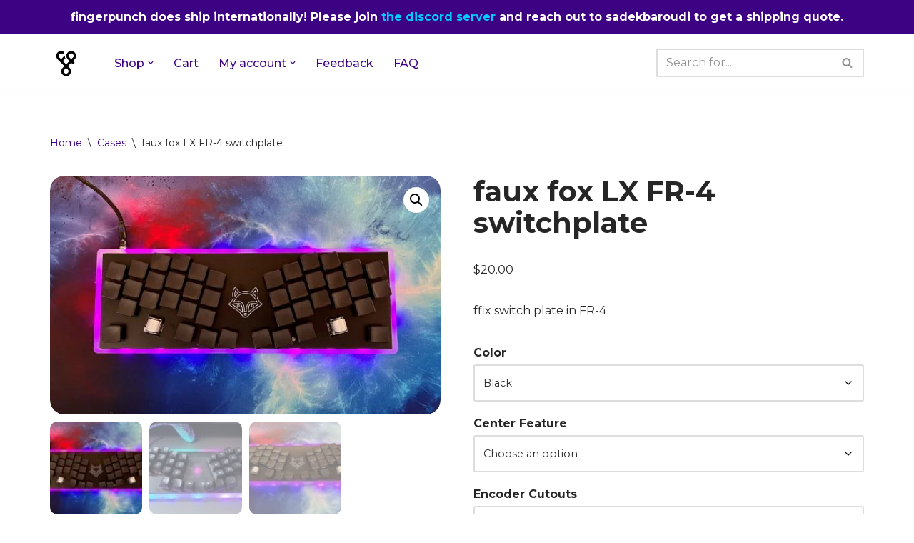

--- FILE ---
content_type: text/html; charset=UTF-8
request_url: https://fingerpunch.xyz/product/faux-fox-lx-fr4-switchplate/
body_size: 37814
content:
<!DOCTYPE html>
<html dir="ltr" lang="en-US" prefix="og: https://ogp.me/ns#">

<head>
	
	<meta charset="UTF-8">
	<meta name="viewport" content="width=device-width, initial-scale=1, minimum-scale=1">
	<link rel="profile" href="http://gmpg.org/xfn/11">
		<title>faux fox LX FR-4 switchplate - fingerpunch</title>

		<!-- All in One SEO 4.9.3 - aioseo.com -->
	<meta name="description" content="fflx switch plate in FR-4" />
	<meta name="robots" content="max-image-preview:large" />
	<link rel="canonical" href="https://fingerpunch.xyz/product/faux-fox-lx-fr4-switchplate/" />
	<meta name="generator" content="All in One SEO (AIOSEO) 4.9.3" />
		<meta property="og:locale" content="en_US" />
		<meta property="og:site_name" content="fingerpunch - Truly ergonomic keyboard designs, with your end game in mind" />
		<meta property="og:type" content="article" />
		<meta property="og:title" content="faux fox LX FR-4 switchplate - fingerpunch" />
		<meta property="og:description" content="fflx switch plate in FR-4" />
		<meta property="og:url" content="https://fingerpunch.xyz/product/faux-fox-lx-fr4-switchplate/" />
		<meta property="og:image" content="https://fingerpunch.xyz/wp-content/uploads/2022/01/cropped-fingerpunch-contender-logo-only.png" />
		<meta property="og:image:secure_url" content="https://fingerpunch.xyz/wp-content/uploads/2022/01/cropped-fingerpunch-contender-logo-only.png" />
		<meta property="article:published_time" content="2022-08-17T16:36:31+00:00" />
		<meta property="article:modified_time" content="2024-10-14T17:16:14+00:00" />
		<meta name="twitter:card" content="summary" />
		<meta name="twitter:title" content="faux fox LX FR-4 switchplate - fingerpunch" />
		<meta name="twitter:description" content="fflx switch plate in FR-4" />
		<meta name="twitter:image" content="https://fingerpunch.xyz/wp-content/uploads/2022/01/cropped-fingerpunch-contender-logo-only.png" />
		<script type="application/ld+json" class="aioseo-schema">
			{"@context":"https:\/\/schema.org","@graph":[{"@type":"BreadcrumbList","@id":"https:\/\/fingerpunch.xyz\/product\/faux-fox-lx-fr4-switchplate\/#breadcrumblist","itemListElement":[{"@type":"ListItem","@id":"https:\/\/fingerpunch.xyz#listItem","position":1,"name":"Home","item":"https:\/\/fingerpunch.xyz","nextItem":{"@type":"ListItem","@id":"https:\/\/fingerpunch.xyz\/shop\/#listItem","name":"Shop"}},{"@type":"ListItem","@id":"https:\/\/fingerpunch.xyz\/shop\/#listItem","position":2,"name":"Shop","item":"https:\/\/fingerpunch.xyz\/shop\/","nextItem":{"@type":"ListItem","@id":"https:\/\/fingerpunch.xyz\/product-category\/cases\/#listItem","name":"Cases"},"previousItem":{"@type":"ListItem","@id":"https:\/\/fingerpunch.xyz#listItem","name":"Home"}},{"@type":"ListItem","@id":"https:\/\/fingerpunch.xyz\/product-category\/cases\/#listItem","position":3,"name":"Cases","item":"https:\/\/fingerpunch.xyz\/product-category\/cases\/","nextItem":{"@type":"ListItem","@id":"https:\/\/fingerpunch.xyz\/product\/faux-fox-lx-fr4-switchplate\/#listItem","name":"faux fox LX FR-4 switchplate"},"previousItem":{"@type":"ListItem","@id":"https:\/\/fingerpunch.xyz\/shop\/#listItem","name":"Shop"}},{"@type":"ListItem","@id":"https:\/\/fingerpunch.xyz\/product\/faux-fox-lx-fr4-switchplate\/#listItem","position":4,"name":"faux fox LX FR-4 switchplate","previousItem":{"@type":"ListItem","@id":"https:\/\/fingerpunch.xyz\/product-category\/cases\/#listItem","name":"Cases"}}]},{"@type":"ItemPage","@id":"https:\/\/fingerpunch.xyz\/product\/faux-fox-lx-fr4-switchplate\/#itempage","url":"https:\/\/fingerpunch.xyz\/product\/faux-fox-lx-fr4-switchplate\/","name":"faux fox LX FR-4 switchplate - fingerpunch","description":"fflx switch plate in FR-4","inLanguage":"en-US","isPartOf":{"@id":"https:\/\/fingerpunch.xyz\/#website"},"breadcrumb":{"@id":"https:\/\/fingerpunch.xyz\/product\/faux-fox-lx-fr4-switchplate\/#breadcrumblist"},"image":{"@type":"ImageObject","url":"https:\/\/fingerpunch.xyz\/wp-content\/uploads\/2022\/08\/07B46912-EF21-4E8A-86C5-D764A5D30205-scaled.jpg","@id":"https:\/\/fingerpunch.xyz\/product\/faux-fox-lx-fr4-switchplate\/#mainImage","width":2560,"height":1568},"primaryImageOfPage":{"@id":"https:\/\/fingerpunch.xyz\/product\/faux-fox-lx-fr4-switchplate\/#mainImage"},"datePublished":"2022-08-17T09:36:31-07:00","dateModified":"2024-10-14T10:16:14-07:00"},{"@type":"Organization","@id":"https:\/\/fingerpunch.xyz\/#organization","name":"My WordPress","description":"Truly ergonomic keyboard designs, with your end game in mind","url":"https:\/\/fingerpunch.xyz\/","logo":{"@type":"ImageObject","url":"https:\/\/fingerpunch.xyz\/wp-content\/uploads\/2022\/01\/cropped-fingerpunch-contender-logo-only.png","@id":"https:\/\/fingerpunch.xyz\/product\/faux-fox-lx-fr4-switchplate\/#organizationLogo","width":347,"height":344},"image":{"@id":"https:\/\/fingerpunch.xyz\/product\/faux-fox-lx-fr4-switchplate\/#organizationLogo"}},{"@type":"WebSite","@id":"https:\/\/fingerpunch.xyz\/#website","url":"https:\/\/fingerpunch.xyz\/","name":"fingerpunch","description":"Truly ergonomic keyboard designs, with your end game in mind","inLanguage":"en-US","publisher":{"@id":"https:\/\/fingerpunch.xyz\/#organization"}}]}
		</script>
		<!-- All in One SEO -->

<script>window._wca = window._wca || [];</script>
<link rel='dns-prefetch' href='//stats.wp.com' />
<link rel='dns-prefetch' href='//fonts.googleapis.com' />
<link rel="alternate" type="application/rss+xml" title="fingerpunch &raquo; Feed" href="https://fingerpunch.xyz/feed/" />
<link rel="alternate" type="application/rss+xml" title="fingerpunch &raquo; Comments Feed" href="https://fingerpunch.xyz/comments/feed/" />
<link rel="alternate" title="oEmbed (JSON)" type="application/json+oembed" href="https://fingerpunch.xyz/wp-json/oembed/1.0/embed?url=https%3A%2F%2Ffingerpunch.xyz%2Fproduct%2Ffaux-fox-lx-fr4-switchplate%2F" />
<link rel="alternate" title="oEmbed (XML)" type="text/xml+oembed" href="https://fingerpunch.xyz/wp-json/oembed/1.0/embed?url=https%3A%2F%2Ffingerpunch.xyz%2Fproduct%2Ffaux-fox-lx-fr4-switchplate%2F&#038;format=xml" />
		<!-- This site uses the Google Analytics by MonsterInsights plugin v9.11.0 - Using Analytics tracking - https://www.monsterinsights.com/ -->
							<script src="//www.googletagmanager.com/gtag/js?id=G-756L56FE82"  data-cfasync="false" data-wpfc-render="false" async></script>
			<script data-cfasync="false" data-wpfc-render="false">
				var mi_version = '9.11.0';
				var mi_track_user = true;
				var mi_no_track_reason = '';
								var MonsterInsightsDefaultLocations = {"page_location":"https:\/\/fingerpunch.xyz\/product\/faux-fox-lx-fr4-switchplate\/"};
								if ( typeof MonsterInsightsPrivacyGuardFilter === 'function' ) {
					var MonsterInsightsLocations = (typeof MonsterInsightsExcludeQuery === 'object') ? MonsterInsightsPrivacyGuardFilter( MonsterInsightsExcludeQuery ) : MonsterInsightsPrivacyGuardFilter( MonsterInsightsDefaultLocations );
				} else {
					var MonsterInsightsLocations = (typeof MonsterInsightsExcludeQuery === 'object') ? MonsterInsightsExcludeQuery : MonsterInsightsDefaultLocations;
				}

								var disableStrs = [
										'ga-disable-G-756L56FE82',
									];

				/* Function to detect opted out users */
				function __gtagTrackerIsOptedOut() {
					for (var index = 0; index < disableStrs.length; index++) {
						if (document.cookie.indexOf(disableStrs[index] + '=true') > -1) {
							return true;
						}
					}

					return false;
				}

				/* Disable tracking if the opt-out cookie exists. */
				if (__gtagTrackerIsOptedOut()) {
					for (var index = 0; index < disableStrs.length; index++) {
						window[disableStrs[index]] = true;
					}
				}

				/* Opt-out function */
				function __gtagTrackerOptout() {
					for (var index = 0; index < disableStrs.length; index++) {
						document.cookie = disableStrs[index] + '=true; expires=Thu, 31 Dec 2099 23:59:59 UTC; path=/';
						window[disableStrs[index]] = true;
					}
				}

				if ('undefined' === typeof gaOptout) {
					function gaOptout() {
						__gtagTrackerOptout();
					}
				}
								window.dataLayer = window.dataLayer || [];

				window.MonsterInsightsDualTracker = {
					helpers: {},
					trackers: {},
				};
				if (mi_track_user) {
					function __gtagDataLayer() {
						dataLayer.push(arguments);
					}

					function __gtagTracker(type, name, parameters) {
						if (!parameters) {
							parameters = {};
						}

						if (parameters.send_to) {
							__gtagDataLayer.apply(null, arguments);
							return;
						}

						if (type === 'event') {
														parameters.send_to = monsterinsights_frontend.v4_id;
							var hookName = name;
							if (typeof parameters['event_category'] !== 'undefined') {
								hookName = parameters['event_category'] + ':' + name;
							}

							if (typeof MonsterInsightsDualTracker.trackers[hookName] !== 'undefined') {
								MonsterInsightsDualTracker.trackers[hookName](parameters);
							} else {
								__gtagDataLayer('event', name, parameters);
							}
							
						} else {
							__gtagDataLayer.apply(null, arguments);
						}
					}

					__gtagTracker('js', new Date());
					__gtagTracker('set', {
						'developer_id.dZGIzZG': true,
											});
					if ( MonsterInsightsLocations.page_location ) {
						__gtagTracker('set', MonsterInsightsLocations);
					}
										__gtagTracker('config', 'G-756L56FE82', {"forceSSL":"true","link_attribution":"true"} );
										window.gtag = __gtagTracker;										(function () {
						/* https://developers.google.com/analytics/devguides/collection/analyticsjs/ */
						/* ga and __gaTracker compatibility shim. */
						var noopfn = function () {
							return null;
						};
						var newtracker = function () {
							return new Tracker();
						};
						var Tracker = function () {
							return null;
						};
						var p = Tracker.prototype;
						p.get = noopfn;
						p.set = noopfn;
						p.send = function () {
							var args = Array.prototype.slice.call(arguments);
							args.unshift('send');
							__gaTracker.apply(null, args);
						};
						var __gaTracker = function () {
							var len = arguments.length;
							if (len === 0) {
								return;
							}
							var f = arguments[len - 1];
							if (typeof f !== 'object' || f === null || typeof f.hitCallback !== 'function') {
								if ('send' === arguments[0]) {
									var hitConverted, hitObject = false, action;
									if ('event' === arguments[1]) {
										if ('undefined' !== typeof arguments[3]) {
											hitObject = {
												'eventAction': arguments[3],
												'eventCategory': arguments[2],
												'eventLabel': arguments[4],
												'value': arguments[5] ? arguments[5] : 1,
											}
										}
									}
									if ('pageview' === arguments[1]) {
										if ('undefined' !== typeof arguments[2]) {
											hitObject = {
												'eventAction': 'page_view',
												'page_path': arguments[2],
											}
										}
									}
									if (typeof arguments[2] === 'object') {
										hitObject = arguments[2];
									}
									if (typeof arguments[5] === 'object') {
										Object.assign(hitObject, arguments[5]);
									}
									if ('undefined' !== typeof arguments[1].hitType) {
										hitObject = arguments[1];
										if ('pageview' === hitObject.hitType) {
											hitObject.eventAction = 'page_view';
										}
									}
									if (hitObject) {
										action = 'timing' === arguments[1].hitType ? 'timing_complete' : hitObject.eventAction;
										hitConverted = mapArgs(hitObject);
										__gtagTracker('event', action, hitConverted);
									}
								}
								return;
							}

							function mapArgs(args) {
								var arg, hit = {};
								var gaMap = {
									'eventCategory': 'event_category',
									'eventAction': 'event_action',
									'eventLabel': 'event_label',
									'eventValue': 'event_value',
									'nonInteraction': 'non_interaction',
									'timingCategory': 'event_category',
									'timingVar': 'name',
									'timingValue': 'value',
									'timingLabel': 'event_label',
									'page': 'page_path',
									'location': 'page_location',
									'title': 'page_title',
									'referrer' : 'page_referrer',
								};
								for (arg in args) {
																		if (!(!args.hasOwnProperty(arg) || !gaMap.hasOwnProperty(arg))) {
										hit[gaMap[arg]] = args[arg];
									} else {
										hit[arg] = args[arg];
									}
								}
								return hit;
							}

							try {
								f.hitCallback();
							} catch (ex) {
							}
						};
						__gaTracker.create = newtracker;
						__gaTracker.getByName = newtracker;
						__gaTracker.getAll = function () {
							return [];
						};
						__gaTracker.remove = noopfn;
						__gaTracker.loaded = true;
						window['__gaTracker'] = __gaTracker;
					})();
									} else {
										console.log("");
					(function () {
						function __gtagTracker() {
							return null;
						}

						window['__gtagTracker'] = __gtagTracker;
						window['gtag'] = __gtagTracker;
					})();
									}
			</script>
							<!-- / Google Analytics by MonsterInsights -->
		<style id='wp-img-auto-sizes-contain-inline-css'>
img:is([sizes=auto i],[sizes^="auto," i]){contain-intrinsic-size:3000px 1500px}
/*# sourceURL=wp-img-auto-sizes-contain-inline-css */
</style>

<style id='wp-emoji-styles-inline-css'>

	img.wp-smiley, img.emoji {
		display: inline !important;
		border: none !important;
		box-shadow: none !important;
		height: 1em !important;
		width: 1em !important;
		margin: 0 0.07em !important;
		vertical-align: -0.1em !important;
		background: none !important;
		padding: 0 !important;
	}
/*# sourceURL=wp-emoji-styles-inline-css */
</style>
<link rel='stylesheet' id='wp-block-library-css' href='https://fingerpunch.xyz/wp-includes/css/dist/block-library/style.min.css?ver=6.9' media='all' />
<style id='global-styles-inline-css'>
:root{--wp--preset--aspect-ratio--square: 1;--wp--preset--aspect-ratio--4-3: 4/3;--wp--preset--aspect-ratio--3-4: 3/4;--wp--preset--aspect-ratio--3-2: 3/2;--wp--preset--aspect-ratio--2-3: 2/3;--wp--preset--aspect-ratio--16-9: 16/9;--wp--preset--aspect-ratio--9-16: 9/16;--wp--preset--color--black: #000000;--wp--preset--color--cyan-bluish-gray: #abb8c3;--wp--preset--color--white: #ffffff;--wp--preset--color--pale-pink: #f78da7;--wp--preset--color--vivid-red: #cf2e2e;--wp--preset--color--luminous-vivid-orange: #ff6900;--wp--preset--color--luminous-vivid-amber: #fcb900;--wp--preset--color--light-green-cyan: #7bdcb5;--wp--preset--color--vivid-green-cyan: #00d084;--wp--preset--color--pale-cyan-blue: #8ed1fc;--wp--preset--color--vivid-cyan-blue: #0693e3;--wp--preset--color--vivid-purple: #9b51e0;--wp--preset--color--neve-link-color: var(--nv-primary-accent);--wp--preset--color--neve-link-hover-color: var(--nv-secondary-accent);--wp--preset--color--nv-site-bg: var(--nv-site-bg);--wp--preset--color--nv-light-bg: var(--nv-light-bg);--wp--preset--color--nv-dark-bg: var(--nv-dark-bg);--wp--preset--color--neve-text-color: var(--nv-text-color);--wp--preset--color--nv-text-dark-bg: var(--nv-text-dark-bg);--wp--preset--color--nv-c-1: var(--nv-c-1);--wp--preset--color--nv-c-2: var(--nv-c-2);--wp--preset--gradient--vivid-cyan-blue-to-vivid-purple: linear-gradient(135deg,rgb(6,147,227) 0%,rgb(155,81,224) 100%);--wp--preset--gradient--light-green-cyan-to-vivid-green-cyan: linear-gradient(135deg,rgb(122,220,180) 0%,rgb(0,208,130) 100%);--wp--preset--gradient--luminous-vivid-amber-to-luminous-vivid-orange: linear-gradient(135deg,rgb(252,185,0) 0%,rgb(255,105,0) 100%);--wp--preset--gradient--luminous-vivid-orange-to-vivid-red: linear-gradient(135deg,rgb(255,105,0) 0%,rgb(207,46,46) 100%);--wp--preset--gradient--very-light-gray-to-cyan-bluish-gray: linear-gradient(135deg,rgb(238,238,238) 0%,rgb(169,184,195) 100%);--wp--preset--gradient--cool-to-warm-spectrum: linear-gradient(135deg,rgb(74,234,220) 0%,rgb(151,120,209) 20%,rgb(207,42,186) 40%,rgb(238,44,130) 60%,rgb(251,105,98) 80%,rgb(254,248,76) 100%);--wp--preset--gradient--blush-light-purple: linear-gradient(135deg,rgb(255,206,236) 0%,rgb(152,150,240) 100%);--wp--preset--gradient--blush-bordeaux: linear-gradient(135deg,rgb(254,205,165) 0%,rgb(254,45,45) 50%,rgb(107,0,62) 100%);--wp--preset--gradient--luminous-dusk: linear-gradient(135deg,rgb(255,203,112) 0%,rgb(199,81,192) 50%,rgb(65,88,208) 100%);--wp--preset--gradient--pale-ocean: linear-gradient(135deg,rgb(255,245,203) 0%,rgb(182,227,212) 50%,rgb(51,167,181) 100%);--wp--preset--gradient--electric-grass: linear-gradient(135deg,rgb(202,248,128) 0%,rgb(113,206,126) 100%);--wp--preset--gradient--midnight: linear-gradient(135deg,rgb(2,3,129) 0%,rgb(40,116,252) 100%);--wp--preset--font-size--small: 13px;--wp--preset--font-size--medium: 20px;--wp--preset--font-size--large: 36px;--wp--preset--font-size--x-large: 42px;--wp--preset--spacing--20: 0.44rem;--wp--preset--spacing--30: 0.67rem;--wp--preset--spacing--40: 1rem;--wp--preset--spacing--50: 1.5rem;--wp--preset--spacing--60: 2.25rem;--wp--preset--spacing--70: 3.38rem;--wp--preset--spacing--80: 5.06rem;--wp--preset--shadow--natural: 6px 6px 9px rgba(0, 0, 0, 0.2);--wp--preset--shadow--deep: 12px 12px 50px rgba(0, 0, 0, 0.4);--wp--preset--shadow--sharp: 6px 6px 0px rgba(0, 0, 0, 0.2);--wp--preset--shadow--outlined: 6px 6px 0px -3px rgb(255, 255, 255), 6px 6px rgb(0, 0, 0);--wp--preset--shadow--crisp: 6px 6px 0px rgb(0, 0, 0);}:where(.is-layout-flex){gap: 0.5em;}:where(.is-layout-grid){gap: 0.5em;}body .is-layout-flex{display: flex;}.is-layout-flex{flex-wrap: wrap;align-items: center;}.is-layout-flex > :is(*, div){margin: 0;}body .is-layout-grid{display: grid;}.is-layout-grid > :is(*, div){margin: 0;}:where(.wp-block-columns.is-layout-flex){gap: 2em;}:where(.wp-block-columns.is-layout-grid){gap: 2em;}:where(.wp-block-post-template.is-layout-flex){gap: 1.25em;}:where(.wp-block-post-template.is-layout-grid){gap: 1.25em;}.has-black-color{color: var(--wp--preset--color--black) !important;}.has-cyan-bluish-gray-color{color: var(--wp--preset--color--cyan-bluish-gray) !important;}.has-white-color{color: var(--wp--preset--color--white) !important;}.has-pale-pink-color{color: var(--wp--preset--color--pale-pink) !important;}.has-vivid-red-color{color: var(--wp--preset--color--vivid-red) !important;}.has-luminous-vivid-orange-color{color: var(--wp--preset--color--luminous-vivid-orange) !important;}.has-luminous-vivid-amber-color{color: var(--wp--preset--color--luminous-vivid-amber) !important;}.has-light-green-cyan-color{color: var(--wp--preset--color--light-green-cyan) !important;}.has-vivid-green-cyan-color{color: var(--wp--preset--color--vivid-green-cyan) !important;}.has-pale-cyan-blue-color{color: var(--wp--preset--color--pale-cyan-blue) !important;}.has-vivid-cyan-blue-color{color: var(--wp--preset--color--vivid-cyan-blue) !important;}.has-vivid-purple-color{color: var(--wp--preset--color--vivid-purple) !important;}.has-neve-link-color-color{color: var(--wp--preset--color--neve-link-color) !important;}.has-neve-link-hover-color-color{color: var(--wp--preset--color--neve-link-hover-color) !important;}.has-nv-site-bg-color{color: var(--wp--preset--color--nv-site-bg) !important;}.has-nv-light-bg-color{color: var(--wp--preset--color--nv-light-bg) !important;}.has-nv-dark-bg-color{color: var(--wp--preset--color--nv-dark-bg) !important;}.has-neve-text-color-color{color: var(--wp--preset--color--neve-text-color) !important;}.has-nv-text-dark-bg-color{color: var(--wp--preset--color--nv-text-dark-bg) !important;}.has-nv-c-1-color{color: var(--wp--preset--color--nv-c-1) !important;}.has-nv-c-2-color{color: var(--wp--preset--color--nv-c-2) !important;}.has-black-background-color{background-color: var(--wp--preset--color--black) !important;}.has-cyan-bluish-gray-background-color{background-color: var(--wp--preset--color--cyan-bluish-gray) !important;}.has-white-background-color{background-color: var(--wp--preset--color--white) !important;}.has-pale-pink-background-color{background-color: var(--wp--preset--color--pale-pink) !important;}.has-vivid-red-background-color{background-color: var(--wp--preset--color--vivid-red) !important;}.has-luminous-vivid-orange-background-color{background-color: var(--wp--preset--color--luminous-vivid-orange) !important;}.has-luminous-vivid-amber-background-color{background-color: var(--wp--preset--color--luminous-vivid-amber) !important;}.has-light-green-cyan-background-color{background-color: var(--wp--preset--color--light-green-cyan) !important;}.has-vivid-green-cyan-background-color{background-color: var(--wp--preset--color--vivid-green-cyan) !important;}.has-pale-cyan-blue-background-color{background-color: var(--wp--preset--color--pale-cyan-blue) !important;}.has-vivid-cyan-blue-background-color{background-color: var(--wp--preset--color--vivid-cyan-blue) !important;}.has-vivid-purple-background-color{background-color: var(--wp--preset--color--vivid-purple) !important;}.has-neve-link-color-background-color{background-color: var(--wp--preset--color--neve-link-color) !important;}.has-neve-link-hover-color-background-color{background-color: var(--wp--preset--color--neve-link-hover-color) !important;}.has-nv-site-bg-background-color{background-color: var(--wp--preset--color--nv-site-bg) !important;}.has-nv-light-bg-background-color{background-color: var(--wp--preset--color--nv-light-bg) !important;}.has-nv-dark-bg-background-color{background-color: var(--wp--preset--color--nv-dark-bg) !important;}.has-neve-text-color-background-color{background-color: var(--wp--preset--color--neve-text-color) !important;}.has-nv-text-dark-bg-background-color{background-color: var(--wp--preset--color--nv-text-dark-bg) !important;}.has-nv-c-1-background-color{background-color: var(--wp--preset--color--nv-c-1) !important;}.has-nv-c-2-background-color{background-color: var(--wp--preset--color--nv-c-2) !important;}.has-black-border-color{border-color: var(--wp--preset--color--black) !important;}.has-cyan-bluish-gray-border-color{border-color: var(--wp--preset--color--cyan-bluish-gray) !important;}.has-white-border-color{border-color: var(--wp--preset--color--white) !important;}.has-pale-pink-border-color{border-color: var(--wp--preset--color--pale-pink) !important;}.has-vivid-red-border-color{border-color: var(--wp--preset--color--vivid-red) !important;}.has-luminous-vivid-orange-border-color{border-color: var(--wp--preset--color--luminous-vivid-orange) !important;}.has-luminous-vivid-amber-border-color{border-color: var(--wp--preset--color--luminous-vivid-amber) !important;}.has-light-green-cyan-border-color{border-color: var(--wp--preset--color--light-green-cyan) !important;}.has-vivid-green-cyan-border-color{border-color: var(--wp--preset--color--vivid-green-cyan) !important;}.has-pale-cyan-blue-border-color{border-color: var(--wp--preset--color--pale-cyan-blue) !important;}.has-vivid-cyan-blue-border-color{border-color: var(--wp--preset--color--vivid-cyan-blue) !important;}.has-vivid-purple-border-color{border-color: var(--wp--preset--color--vivid-purple) !important;}.has-neve-link-color-border-color{border-color: var(--wp--preset--color--neve-link-color) !important;}.has-neve-link-hover-color-border-color{border-color: var(--wp--preset--color--neve-link-hover-color) !important;}.has-nv-site-bg-border-color{border-color: var(--wp--preset--color--nv-site-bg) !important;}.has-nv-light-bg-border-color{border-color: var(--wp--preset--color--nv-light-bg) !important;}.has-nv-dark-bg-border-color{border-color: var(--wp--preset--color--nv-dark-bg) !important;}.has-neve-text-color-border-color{border-color: var(--wp--preset--color--neve-text-color) !important;}.has-nv-text-dark-bg-border-color{border-color: var(--wp--preset--color--nv-text-dark-bg) !important;}.has-nv-c-1-border-color{border-color: var(--wp--preset--color--nv-c-1) !important;}.has-nv-c-2-border-color{border-color: var(--wp--preset--color--nv-c-2) !important;}.has-vivid-cyan-blue-to-vivid-purple-gradient-background{background: var(--wp--preset--gradient--vivid-cyan-blue-to-vivid-purple) !important;}.has-light-green-cyan-to-vivid-green-cyan-gradient-background{background: var(--wp--preset--gradient--light-green-cyan-to-vivid-green-cyan) !important;}.has-luminous-vivid-amber-to-luminous-vivid-orange-gradient-background{background: var(--wp--preset--gradient--luminous-vivid-amber-to-luminous-vivid-orange) !important;}.has-luminous-vivid-orange-to-vivid-red-gradient-background{background: var(--wp--preset--gradient--luminous-vivid-orange-to-vivid-red) !important;}.has-very-light-gray-to-cyan-bluish-gray-gradient-background{background: var(--wp--preset--gradient--very-light-gray-to-cyan-bluish-gray) !important;}.has-cool-to-warm-spectrum-gradient-background{background: var(--wp--preset--gradient--cool-to-warm-spectrum) !important;}.has-blush-light-purple-gradient-background{background: var(--wp--preset--gradient--blush-light-purple) !important;}.has-blush-bordeaux-gradient-background{background: var(--wp--preset--gradient--blush-bordeaux) !important;}.has-luminous-dusk-gradient-background{background: var(--wp--preset--gradient--luminous-dusk) !important;}.has-pale-ocean-gradient-background{background: var(--wp--preset--gradient--pale-ocean) !important;}.has-electric-grass-gradient-background{background: var(--wp--preset--gradient--electric-grass) !important;}.has-midnight-gradient-background{background: var(--wp--preset--gradient--midnight) !important;}.has-small-font-size{font-size: var(--wp--preset--font-size--small) !important;}.has-medium-font-size{font-size: var(--wp--preset--font-size--medium) !important;}.has-large-font-size{font-size: var(--wp--preset--font-size--large) !important;}.has-x-large-font-size{font-size: var(--wp--preset--font-size--x-large) !important;}
/*# sourceURL=global-styles-inline-css */
</style>

<style id='classic-theme-styles-inline-css'>
/*! This file is auto-generated */
.wp-block-button__link{color:#fff;background-color:#32373c;border-radius:9999px;box-shadow:none;text-decoration:none;padding:calc(.667em + 2px) calc(1.333em + 2px);font-size:1.125em}.wp-block-file__button{background:#32373c;color:#fff;text-decoration:none}
/*# sourceURL=/wp-includes/css/classic-themes.min.css */
</style>
<link rel='stylesheet' id='simple-banner-style-css' href='https://fingerpunch.xyz/wp-content/plugins/simple-banner/simple-banner.css?ver=3.1.3' media='all' />
<link rel='stylesheet' id='photoswipe-css' href='https://fingerpunch.xyz/wp-content/plugins/woocommerce/assets/css/photoswipe/photoswipe.min.css?ver=10.4.3' media='all' />
<link rel='stylesheet' id='photoswipe-default-skin-css' href='https://fingerpunch.xyz/wp-content/plugins/woocommerce/assets/css/photoswipe/default-skin/default-skin.min.css?ver=10.4.3' media='all' />
<link rel='stylesheet' id='woocommerce-layout-css' href='https://fingerpunch.xyz/wp-content/plugins/woocommerce/assets/css/woocommerce-layout.css?ver=10.4.3' media='all' />
<style id='woocommerce-layout-inline-css'>

	.infinite-scroll .woocommerce-pagination {
		display: none;
	}
/*# sourceURL=woocommerce-layout-inline-css */
</style>
<link rel='stylesheet' id='woocommerce-smallscreen-css' href='https://fingerpunch.xyz/wp-content/plugins/woocommerce/assets/css/woocommerce-smallscreen.css?ver=10.4.3' media='only screen and (max-width: 768px)' />
<link rel='stylesheet' id='woocommerce-general-css' href='https://fingerpunch.xyz/wp-content/plugins/woocommerce/assets/css/woocommerce.css?ver=10.4.3' media='all' />
<style id='woocommerce-inline-inline-css'>
.woocommerce form .form-row .required { visibility: visible; }
/*# sourceURL=woocommerce-inline-inline-css */
</style>
<link rel='stylesheet' id='neve-woocommerce-css' href='https://fingerpunch.xyz/wp-content/themes/neve/assets/css/woocommerce.min.css?ver=4.0.1' media='all' />
<link rel='stylesheet' id='neve-style-css' href='https://fingerpunch.xyz/wp-content/themes/neve/style-main-new.min.css?ver=4.0.1' media='all' />
<style id='neve-style-inline-css'>
h1 {font-family: var(--h1fontfamily);}h2 {font-family: var(--h2fontfamily);}h3 {font-family: var(--h3fontfamily);}h4 {font-family: var(--h4fontfamily);}h5 {font-family: var(--h5fontfamily);}h6 {font-family: var(--h6fontfamily);}
.page .neve-main, .single:not(.single-product) .neve-main{ margin:var(--c-vspace) }
.nv-meta-list li.meta:not(:last-child):after { content:"/" }.nv-meta-list .no-mobile{
			display:none;
		}.nv-meta-list li.last::after{
			content: ""!important;
		}@media (min-width: 769px) {
			.nv-meta-list .no-mobile {
				display: inline-block;
			}
			.nv-meta-list li.last:not(:last-child)::after {
		 		content: "/" !important;
			}
		}
 :root{ --container: 748px;--postwidth:100%; --primarybtnbg: var(--nv-primary-accent); --primarybtnhoverbg: var(--nv-primary-accent); --primarybtncolor: #fff; --secondarybtncolor: var(--nv-primary-accent); --primarybtnhovercolor: #fff; --secondarybtnhovercolor: var(--nv-primary-accent);--primarybtnborderradius:3px;--secondarybtnborderradius:3px;--secondarybtnborderwidth:3px;--btnpadding:13px 15px;--primarybtnpadding:13px 15px;--secondarybtnpadding:calc(13px - 3px) calc(15px - 3px); --bodyfontfamily: Montserrat; --bodyfontsize: 15px; --bodylineheight: 1.6; --bodyletterspacing: 0px; --bodyfontweight: 400; --headingsfontfamily: Montserrat; --h1fontfamily: Montserrat; --h1fontsize: 36px; --h1fontweight: 700; --h1lineheight: 1.2; --h1letterspacing: 0px; --h1texttransform: none; --h2fontfamily: Montserrat; --h2fontsize: 28px; --h2fontweight: 700; --h2lineheight: 1.3; --h2letterspacing: 0px; --h2texttransform: none; --h3fontfamily: Montserrat; --h3fontsize: 24px; --h3fontweight: 700; --h3lineheight: 1.4; --h3letterspacing: 0px; --h3texttransform: none; --h4fontfamily: Montserrat; --h4fontsize: 20px; --h4fontweight: 700; --h4lineheight: 1.6; --h4letterspacing: 0px; --h4texttransform: none; --h5fontfamily: Montserrat; --h5fontsize: 16px; --h5fontweight: 700; --h5lineheight: 1.6; --h5letterspacing: 0px; --h5texttransform: none; --h6fontfamily: Montserrat; --h6fontsize: 14px; --h6fontweight: 700; --h6lineheight: 1.6; --h6letterspacing: 0px; --h6texttransform: none;--formfieldborderwidth:2px;--formfieldborderradius:3px; --formfieldbgcolor: var(--nv-site-bg); --formfieldbordercolor: #dddddd; --formfieldcolor: var(--nv-text-color);--formfieldpadding:10px 12px; } .nv-index-posts{ --borderradius:0px; } .has-neve-button-color-color{ color: var(--nv-primary-accent)!important; } .has-neve-button-color-background-color{ background-color: var(--nv-primary-accent)!important; } .single-post-container .alignfull > [class*="__inner-container"], .single-post-container .alignwide > [class*="__inner-container"]{ max-width:718px } .single-product .alignfull > [class*="__inner-container"], .single-product .alignwide > [class*="__inner-container"]{ max-width:718px } .nv-meta-list{ --avatarsize: 20px; } .single .nv-meta-list{ --avatarsize: 20px; } .nv-is-boxed.nv-comments-wrap{ --padding:20px; } .nv-is-boxed.comment-respond{ --padding:20px; } .single:not(.single-product), .page{ --c-vspace:0 0 0 0;; } .global-styled{ --bgcolor: var(--nv-site-bg); } .header-top{ --rowbcolor: var(--nv-light-bg); --color: var(--nv-text-color); --bgcolor: var(--nv-site-bg); } .header-main{ --rowbwidth:0px; --rowbcolor: #ffffff; --color: #3c0283; --bgcolor: #ffffff; } .header-bottom{ --rowbcolor: var(--nv-light-bg); --color: var(--nv-text-color); --bgcolor: var(--nv-site-bg); } .header-menu-sidebar-bg{ --justify: flex-start; --textalign: left;--flexg: 1;--wrapdropdownwidth: auto; --color: var(--nv-text-color); --bgcolor: var(--nv-site-bg); } .header-menu-sidebar{ width: 360px; } .builder-item--logo{ --maxwidth: 50px; --fs: 24px;--padding:10px 0;--margin:0; --textalign: center;--justify: center; } .builder-item--nav-icon,.header-menu-sidebar .close-sidebar-panel .navbar-toggle{ --borderradius:0; } .builder-item--nav-icon{ --label-margin:0;--padding:10px 15px;--margin:0; } .builder-item--primary-menu{ --hovercolor: #16a6e4; --hovertextcolor: var(--nv-text-color); --activecolor: #3c0283; --spacing: 20px; --height: 25px;--padding:0;--margin:0; --fontsize: 1em; --lineheight: 1.6; --letterspacing: 0px; --fontweight: 500; --texttransform: none; --iconsize: 1em; } .hfg-is-group.has-primary-menu .inherit-ff{ --inheritedfw: 500; } .builder-item--header_search{ --height: 40px;--formfieldborderwidth:2px;--formfieldborderradius:2px;--padding:0;--margin:0; } .builder-item--header_search_responsive{ --iconsize: 15px; --formfieldfontsize: 14px;--formfieldborderwidth:2px;--formfieldborderradius:2px; --height: 40px;--padding:0 10px;--margin:0; } .footer-top-inner .row{ grid-template-columns:1fr 1fr 1fr; --valign: flex-start; } .footer-top{ --rowbcolor: var(--nv-light-bg); --color: var(--nv-text-color); --bgcolor: var(--nv-site-bg); } .footer-main-inner .row{ grid-template-columns:1fr 1fr 1fr; --valign: flex-start; } .footer-main{ --rowbcolor: var(--nv-light-bg); --color: var(--nv-text-color); --bgcolor: var(--nv-site-bg); } .footer-bottom-inner .row{ grid-template-columns:1fr 1fr 1fr; --valign: flex-start; } .footer-bottom{ --rowbcolor: var(--nv-light-bg); --color: var(--nv-text-dark-bg); --bgcolor: var(--nv-dark-bg); } @media(min-width: 576px){ :root{ --container: 992px;--postwidth:50%;--btnpadding:13px 15px;--primarybtnpadding:13px 15px;--secondarybtnpadding:calc(13px - 3px) calc(15px - 3px); --bodyfontsize: 16px; --bodylineheight: 1.6; --bodyletterspacing: 0px; --h1fontsize: 38px; --h1lineheight: 1.2; --h1letterspacing: 0px; --h2fontsize: 30px; --h2lineheight: 1.2; --h2letterspacing: 0px; --h3fontsize: 26px; --h3lineheight: 1.4; --h3letterspacing: 0px; --h4fontsize: 22px; --h4lineheight: 1.5; --h4letterspacing: 0px; --h5fontsize: 18px; --h5lineheight: 1.6; --h5letterspacing: 0px; --h6fontsize: 14px; --h6lineheight: 1.6; --h6letterspacing: 0px; } .single-post-container .alignfull > [class*="__inner-container"], .single-post-container .alignwide > [class*="__inner-container"]{ max-width:962px } .single-product .alignfull > [class*="__inner-container"], .single-product .alignwide > [class*="__inner-container"]{ max-width:962px } .nv-meta-list{ --avatarsize: 20px; } .single .nv-meta-list{ --avatarsize: 20px; } .nv-is-boxed.nv-comments-wrap{ --padding:30px; } .nv-is-boxed.comment-respond{ --padding:30px; } .single:not(.single-product), .page{ --c-vspace:0 0 0 0;; } .header-main{ --rowbwidth:0px; } .header-menu-sidebar-bg{ --justify: flex-start; --textalign: left;--flexg: 1;--wrapdropdownwidth: auto; } .header-menu-sidebar{ width: 360px; } .builder-item--logo{ --maxwidth: 50px; --fs: 24px;--padding:10px 0;--margin:0; --textalign: center;--justify: center; } .builder-item--nav-icon{ --label-margin:0;--padding:10px 15px;--margin:0; } .builder-item--primary-menu{ --spacing: 20px; --height: 25px;--padding:0;--margin:0; --fontsize: 1em; --lineheight: 1.6; --letterspacing: 0px; --iconsize: 1em; } .builder-item--header_search{ --height: 40px;--formfieldborderwidth:2px;--formfieldborderradius:2px;--padding:0;--margin:0; } .builder-item--header_search_responsive{ --formfieldfontsize: 14px;--formfieldborderwidth:2px;--formfieldborderradius:2px; --height: 40px;--padding:0 10px;--margin:0; } }@media(min-width: 960px){ :root{ --container: 1170px;--postwidth:33.333333333333%;--btnpadding:13px 15px;--primarybtnpadding:13px 15px;--secondarybtnpadding:calc(13px - 3px) calc(15px - 3px); --bodyfontsize: 16px; --bodylineheight: 1.7; --bodyletterspacing: 0px; --h1fontsize: 40px; --h1lineheight: 1.1; --h1letterspacing: 0px; --h2fontsize: 32px; --h2lineheight: 1.2; --h2letterspacing: 0px; --h3fontsize: 28px; --h3lineheight: 1.4; --h3letterspacing: 0px; --h4fontsize: 24px; --h4lineheight: 1.5; --h4letterspacing: 0px; --h5fontsize: 20px; --h5lineheight: 1.6; --h5letterspacing: 0px; --h6fontsize: 16px; --h6lineheight: 1.6; --h6letterspacing: 0px; } body:not(.single):not(.archive):not(.blog):not(.search):not(.error404) .neve-main > .container .col, body.post-type-archive-course .neve-main > .container .col, body.post-type-archive-llms_membership .neve-main > .container .col{ max-width: 100%; } body:not(.single):not(.archive):not(.blog):not(.search):not(.error404) .nv-sidebar-wrap, body.post-type-archive-course .nv-sidebar-wrap, body.post-type-archive-llms_membership .nv-sidebar-wrap{ max-width: 0%; } .neve-main > .archive-container .nv-index-posts.col{ max-width: 100%; } .neve-main > .archive-container .nv-sidebar-wrap{ max-width: 0%; } .neve-main > .single-post-container .nv-single-post-wrap.col{ max-width: 70%; } .single-post-container .alignfull > [class*="__inner-container"], .single-post-container .alignwide > [class*="__inner-container"]{ max-width:789px } .container-fluid.single-post-container .alignfull > [class*="__inner-container"], .container-fluid.single-post-container .alignwide > [class*="__inner-container"]{ max-width:calc(70% + 15px) } .neve-main > .single-post-container .nv-sidebar-wrap{ max-width: 30%; } .archive.woocommerce .neve-main > .shop-container .nv-shop.col{ max-width: 100%; } .archive.woocommerce .neve-main > .shop-container .nv-sidebar-wrap{ max-width: 0%; } .single-product .neve-main > .shop-container .nv-shop.col{ max-width: 100%; } .single-product .alignfull > [class*="__inner-container"], .single-product .alignwide > [class*="__inner-container"]{ max-width:1140px } .single-product .container-fluid .alignfull > [class*="__inner-container"], .single-product .alignwide > [class*="__inner-container"]{ max-width:calc(100% + 15px) } .single-product .neve-main > .shop-container .nv-sidebar-wrap{ max-width: 0%; } .nv-meta-list{ --avatarsize: 20px; } .single .nv-meta-list{ --avatarsize: 20px; } .nv-is-boxed.nv-comments-wrap{ --padding:40px; } .nv-is-boxed.comment-respond{ --padding:40px; } .single:not(.single-product), .page{ --c-vspace:0 0 0 0;; } .header-main{ --rowbwidth:0px; } .header-menu-sidebar-bg{ --justify: flex-start; --textalign: left;--flexg: 1;--wrapdropdownwidth: auto; } .header-menu-sidebar{ width: 360px; } .builder-item--logo{ --maxwidth: 46px; --fs: 24px;--padding:10px 0;--margin:0; --textalign: center;--justify: center; } .builder-item--nav-icon{ --label-margin:0;--padding:10px 15px;--margin:0; } .builder-item--primary-menu{ --spacing: 20px; --height: 25px;--padding:0;--margin:0; --fontsize: 1em; --lineheight: 1.6; --letterspacing: 0px; --iconsize: 1em; } .builder-item--header_search{ --height: 40px;--formfieldborderwidth:2px;--formfieldborderradius:2px;--padding:0;--margin:0; } .builder-item--header_search_responsive{ --formfieldfontsize: 14px;--formfieldborderwidth:2px;--formfieldborderradius:2px; --height: 40px;--padding:0 10px;--margin:0; } }:root{--nv-primary-accent:#3c0283;--nv-secondary-accent:#3c0283;--nv-site-bg:#ffffff;--nv-light-bg:#f4f5f7;--nv-dark-bg:#121212;--nv-text-color:#272626;--nv-text-dark-bg:#ffffff;--nv-c-1:#9463ae;--nv-c-2:#be574b;--nv-fallback-ff:Arial, Helvetica, sans-serif;}
/*# sourceURL=neve-style-inline-css */
</style>
<link rel='stylesheet' id='wcpa-frontend-css' href='https://fingerpunch.xyz/wp-content/plugins/woo-custom-product-addons-pro/assets/css/style_1.css?ver=5.3.1' media='all' />
<link rel='stylesheet' id='neve-google-font-montserrat-css' href='//fonts.googleapis.com/css?family=Montserrat%3A400%2C700%2C500&#038;display=swap&#038;ver=4.0.1' media='all' />
<script src="https://fingerpunch.xyz/wp-content/plugins/google-analytics-for-wordpress/assets/js/frontend-gtag.min.js?ver=9.11.0" id="monsterinsights-frontend-script-js" async data-wp-strategy="async"></script>
<script data-cfasync="false" data-wpfc-render="false" id='monsterinsights-frontend-script-js-extra'>var monsterinsights_frontend = {"js_events_tracking":"true","download_extensions":"doc,pdf,ppt,zip,xls,docx,pptx,xlsx","inbound_paths":"[{\"path\":\"\\\/go\\\/\",\"label\":\"affiliate\"},{\"path\":\"\\\/recommend\\\/\",\"label\":\"affiliate\"}]","home_url":"https:\/\/fingerpunch.xyz","hash_tracking":"false","v4_id":"G-756L56FE82"};</script>
<script src="https://fingerpunch.xyz/wp-includes/js/jquery/jquery.min.js?ver=3.7.1" id="jquery-core-js"></script>
<script src="https://fingerpunch.xyz/wp-includes/js/jquery/jquery-migrate.min.js?ver=3.4.1" id="jquery-migrate-js"></script>
<script id="simple-banner-script-js-before">
const simpleBannerScriptParams = {"pro_version_enabled":"","debug_mode":"","id":730,"version":"3.1.3","banner_params":[{"hide_simple_banner":"no","simple_banner_prepend_element":"body","simple_banner_position":"","header_margin":"","header_padding":"","wp_body_open_enabled":"","wp_body_open":true,"simple_banner_z_index":"","simple_banner_text":"fingerpunch does ship internationally! Please join <a href=\"https:\/\/discord.gg\/ewS6xbCgPb\">the discord server<\/a> and reach out to sadekbaroudi to get a shipping quote.","disabled_on_current_page":false,"disabled_pages_array":[],"is_current_page_a_post":false,"disabled_on_posts":"","simple_banner_disabled_page_paths":"","simple_banner_font_size":"","simple_banner_color":"#3c0283","simple_banner_text_color":"","simple_banner_link_color":"#00ccff","simple_banner_close_color":"#ffffff","simple_banner_custom_css":"","simple_banner_scrolling_custom_css":"","simple_banner_text_custom_css":"","simple_banner_button_css":"","site_custom_css":"","keep_site_custom_css":"","site_custom_js":"","keep_site_custom_js":"","close_button_enabled":"","close_button_expiration":"","close_button_cookie_set":false,"current_date":{"date":"2026-01-21 09:56:17.260969","timezone_type":3,"timezone":"UTC"},"start_date":{"date":"2026-01-21 09:56:17.260974","timezone_type":3,"timezone":"UTC"},"end_date":{"date":"2026-01-21 09:56:17.260978","timezone_type":3,"timezone":"UTC"},"simple_banner_start_after_date":"","simple_banner_remove_after_date":"","simple_banner_insert_inside_element":""}]}
//# sourceURL=simple-banner-script-js-before
</script>
<script src="https://fingerpunch.xyz/wp-content/plugins/simple-banner/simple-banner.js?ver=3.1.3" id="simple-banner-script-js"></script>
<script src="https://fingerpunch.xyz/wp-content/plugins/woocommerce/assets/js/jquery-blockui/jquery.blockUI.min.js?ver=2.7.0-wc.10.4.3" id="wc-jquery-blockui-js" defer data-wp-strategy="defer"></script>
<script id="wc-add-to-cart-js-extra">
var wc_add_to_cart_params = {"ajax_url":"/wp-admin/admin-ajax.php","wc_ajax_url":"/?wc-ajax=%%endpoint%%","i18n_view_cart":"View cart","cart_url":"https://fingerpunch.xyz/cart/","is_cart":"","cart_redirect_after_add":"no"};
//# sourceURL=wc-add-to-cart-js-extra
</script>
<script src="https://fingerpunch.xyz/wp-content/plugins/woocommerce/assets/js/frontend/add-to-cart.min.js?ver=10.4.3" id="wc-add-to-cart-js" defer data-wp-strategy="defer"></script>
<script src="https://fingerpunch.xyz/wp-content/plugins/woocommerce/assets/js/zoom/jquery.zoom.min.js?ver=1.7.21-wc.10.4.3" id="wc-zoom-js" defer data-wp-strategy="defer"></script>
<script src="https://fingerpunch.xyz/wp-content/plugins/woocommerce/assets/js/flexslider/jquery.flexslider.min.js?ver=2.7.2-wc.10.4.3" id="wc-flexslider-js" defer data-wp-strategy="defer"></script>
<script src="https://fingerpunch.xyz/wp-content/plugins/woocommerce/assets/js/photoswipe/photoswipe.min.js?ver=4.1.1-wc.10.4.3" id="wc-photoswipe-js" defer data-wp-strategy="defer"></script>
<script src="https://fingerpunch.xyz/wp-content/plugins/woocommerce/assets/js/photoswipe/photoswipe-ui-default.min.js?ver=4.1.1-wc.10.4.3" id="wc-photoswipe-ui-default-js" defer data-wp-strategy="defer"></script>
<script id="wc-single-product-js-extra">
var wc_single_product_params = {"i18n_required_rating_text":"Please select a rating","i18n_rating_options":["1 of 5 stars","2 of 5 stars","3 of 5 stars","4 of 5 stars","5 of 5 stars"],"i18n_product_gallery_trigger_text":"View full-screen image gallery","review_rating_required":"yes","flexslider":{"rtl":false,"animation":"slide","smoothHeight":true,"directionNav":false,"controlNav":"thumbnails","slideshow":false,"animationSpeed":500,"animationLoop":false,"allowOneSlide":false},"zoom_enabled":"1","zoom_options":[],"photoswipe_enabled":"1","photoswipe_options":{"shareEl":false,"closeOnScroll":false,"history":false,"hideAnimationDuration":0,"showAnimationDuration":0},"flexslider_enabled":"1"};
//# sourceURL=wc-single-product-js-extra
</script>
<script src="https://fingerpunch.xyz/wp-content/plugins/woocommerce/assets/js/frontend/single-product.min.js?ver=10.4.3" id="wc-single-product-js" defer data-wp-strategy="defer"></script>
<script src="https://fingerpunch.xyz/wp-content/plugins/woocommerce/assets/js/js-cookie/js.cookie.min.js?ver=2.1.4-wc.10.4.3" id="wc-js-cookie-js" defer data-wp-strategy="defer"></script>
<script id="woocommerce-js-extra">
var woocommerce_params = {"ajax_url":"/wp-admin/admin-ajax.php","wc_ajax_url":"/?wc-ajax=%%endpoint%%","i18n_password_show":"Show password","i18n_password_hide":"Hide password"};
//# sourceURL=woocommerce-js-extra
</script>
<script src="https://fingerpunch.xyz/wp-content/plugins/woocommerce/assets/js/frontend/woocommerce.min.js?ver=10.4.3" id="woocommerce-js" defer data-wp-strategy="defer"></script>
<script src="https://stats.wp.com/s-202604.js" id="woocommerce-analytics-js" defer data-wp-strategy="defer"></script>
<link rel="https://api.w.org/" href="https://fingerpunch.xyz/wp-json/" /><link rel="alternate" title="JSON" type="application/json" href="https://fingerpunch.xyz/wp-json/wp/v2/product/730" /><link rel="EditURI" type="application/rsd+xml" title="RSD" href="https://fingerpunch.xyz/xmlrpc.php?rsd" />
<meta name="generator" content="WordPress 6.9" />
<meta name="generator" content="WooCommerce 10.4.3" />
<link rel='shortlink' href='https://fingerpunch.xyz/?p=730' />
<style id="simple-banner-background-color" type="text/css">.simple-banner{background:#3c0283;}</style><style id="simple-banner-text-color" type="text/css">.simple-banner .simple-banner-text{color: #ffffff;}</style><style id="simple-banner-link-color" type="text/css">.simple-banner .simple-banner-text a{color:#00ccff;}</style><style id="simple-banner-z-index" type="text/css">.simple-banner{z-index: 99999;}</style><style id="simple-banner-close-color" type="text/css">.simple-banner .simple-banner-button{color:#ffffff;}</style><style id="simple-banner-site-custom-css-dummy" type="text/css"></style><script id="simple-banner-site-custom-js-dummy" type="text/javascript"></script>	<style>img#wpstats{display:none}</style>
			<noscript><style>.woocommerce-product-gallery{ opacity: 1 !important; }</style></noscript>
	<style>:root{  --wcpasectiontitlesize:14px;   --wcpalabelsize:14px;   --wcpadescsize:13px;   --wcpaerrorsize:13px;   --wcpalabelweight:normal;   --wcpadescweight:normal;   --wcpaborderwidth:1px;   --wcpaborderradius:6px;   --wcpainputheight:45px;   --wcpachecklabelsize:14px;   --wcpacheckborderwidth:1px;   --wcpacheckwidth:20px;   --wcpacheckheight:20px;   --wcpacheckborderradius:4px;   --wcpacheckbuttonradius:5px;   --wcpacheckbuttonborder:2px;   --wcpaqtywidth:100px;   --wcpaqtyheight:45px;   --wcpaqtyradius:6px; }:root{  --wcpasectiontitlecolor:#4A4A4A;   --wcpasectiontitlebg:rgba(238,238,238,0.28);   --wcpalinecolor:#Bebebe;   --wcpabuttoncolor:#3340d3;   --wcpalabelcolor:#424242;   --wcpadesccolor:#797979;   --wcpabordercolor:#c6d0e9;   --wcpabordercolorfocus:#3561f3;   --wcpainputbgcolor:#FFFFFF;   --wcpainputcolor:#5d5d5d;   --wcpachecklabelcolor:#4a4a4a;   --wcpacheckbgcolor:#3340d3;   --wcpacheckbordercolor:#B9CBE3;   --wcpachecktickcolor:#ffffff;   --wcparadiobgcolor:#3340d3;   --wcparadiobordercolor:#B9CBE3;   --wcparadioselbordercolor:#3340d3;   --wcpabuttontextcolor:#ffffff;   --wcpaerrorcolor:#F55050;   --wcpacheckbuttoncolor:#CAE2F9;   --wcpacheckbuttonbordercolor:#EEEEEE;   --wcpacheckbuttonselectioncolor:#CECECE;   --wcpaimageselectionoutline:#3340d3;   --wcpaimagetickbg:#2649FF;   --wcpaimagetickcolor:#FFFFFF;   --wcpaimagetickborder:#FFFFFF;   --wcpaimagemagnifierbg:#2649FF;   --wcpaimagemagnifiercolor:#ffffff;   --wcpaimagemagnifierborder:#FFFFFF;   --wcpaimageselectionshadow:rgba(0,0,0,0.25);   --wcpachecktogglebg:#CAE2F9;   --wcpachecktogglecirclecolor:#FFFFFF;   --wcpachecktogglebgactive:#BADA55;   --wcpaqtybuttoncolor:#EEEEEE;   --wcpaqtybuttonhovercolor:#DDDDDD;   --wcpaqtybuttontextcolor:#424242; }:root{  --wcpaleftlabelwidth:120px; }</style><link rel="icon" href="https://fingerpunch.xyz/wp-content/uploads/2025/02/fp-logo-mini.png" sizes="32x32" />
<link rel="icon" href="https://fingerpunch.xyz/wp-content/uploads/2025/02/fp-logo-mini.png" sizes="192x192" />
<link rel="apple-touch-icon" href="https://fingerpunch.xyz/wp-content/uploads/2025/02/fp-logo-mini.png" />
<meta name="msapplication-TileImage" content="https://fingerpunch.xyz/wp-content/uploads/2025/02/fp-logo-mini.png" />
		<style id="wp-custom-css">
			.page .entry-title {
display: none;
}
.woocommerce ul.products li.product a img {
    border-radius: 20px;
}
.woocommerce-product-gallery__image {
    border-radius: 20px;
}
.woocommerce table.shop_table .product-thumbnail img, .woocommerce-page table.shop_table .product-thumbnail img {
    border-radius: 20px;
}
.woocommerce table.cart img, .woocommerce-page #content table.cart img, .woocommerce-page table.cart img {
    border-radius: 20px;
}
.woocommerce div.product div.images .flex-control-thumbs li img {
	border-radius: 10px
}
.wc-block-grid .wc-block-grid__products .wc-block-grid__product a img {
	border-radius: 20px
}
.woocommerce div.product div.images img {
	border-radius: 20px
}		</style>
		
	<link rel='stylesheet' id='wc-blocks-style-css' href='https://fingerpunch.xyz/wp-content/plugins/woocommerce/assets/client/blocks/wc-blocks.css?ver=wc-10.4.3' media='all' />
</head>

<body  class="wp-singular product-template-default single single-product postid-730 wp-custom-logo wp-theme-neve theme-neve woocommerce woocommerce-page woocommerce-no-js metaslider-plugin  nv-blog-grid nv-sidebar-full-width menu_sidebar_slide_left" id="neve_body"  >
<div class="wrapper">
	
	<header class="header"  >
		<a class="neve-skip-link show-on-focus" href="#content" >
			Skip to content		</a>
		<div id="header-grid"  class="hfg_header site-header">
	
<nav class="header--row header-main hide-on-mobile hide-on-tablet layout-contained nv-navbar header--row"
	data-row-id="main" data-show-on="desktop">

	<div
		class="header--row-inner header-main-inner">
		<div class="container">
			<div
				class="row row--wrapper"
				data-section="hfg_header_layout_main" >
				<div class="hfg-slot left"><div class="builder-item desktop-center"><div class="item--inner builder-item--logo"
		data-section="title_tagline"
		data-item-id="logo">
	
<div class="site-logo">
	<a class="brand" href="https://fingerpunch.xyz/" aria-label="fingerpunch Truly ergonomic keyboard designs, with your end game in mind" rel="home"><div class="title-with-logo"><img width="347" height="344" src="https://fingerpunch.xyz/wp-content/uploads/2022/01/cropped-fingerpunch-contender-logo-only.png" class="neve-site-logo skip-lazy" alt="" data-variant="logo" decoding="async" fetchpriority="high" srcset="https://fingerpunch.xyz/wp-content/uploads/2022/01/cropped-fingerpunch-contender-logo-only.png 347w, https://fingerpunch.xyz/wp-content/uploads/2022/01/cropped-fingerpunch-contender-logo-only-100x100.png 100w, https://fingerpunch.xyz/wp-content/uploads/2022/01/cropped-fingerpunch-contender-logo-only-300x297.png 300w, https://fingerpunch.xyz/wp-content/uploads/2022/01/cropped-fingerpunch-contender-logo-only-150x150.png 150w, https://fingerpunch.xyz/wp-content/uploads/2022/01/cropped-fingerpunch-contender-logo-only-63x62.png 63w" sizes="(max-width: 347px) 100vw, 347px" /><div class="nv-title-tagline-wrap"></div></div></a></div>
	</div>

</div><div class="builder-item has-nav"><div class="item--inner builder-item--primary-menu has_menu"
		data-section="header_menu_primary"
		data-item-id="primary-menu">
	<div class="nv-nav-wrap">
	<div role="navigation" class="nav-menu-primary"
			aria-label="Primary Menu">

		<ul id="nv-primary-navigation-main" class="primary-menu-ul nav-ul menu-desktop"><li id="menu-item-69" class="menu-item menu-item-type-post_type menu-item-object-page current-menu-ancestor current_page_ancestor menu-item-has-children current_page_parent menu-item-69 nv-active"><div class="wrap"><a href="https://fingerpunch.xyz/shop/"><span class="menu-item-title-wrap dd-title">Shop</span></a><div role="button" aria-pressed="false" aria-label="Open Submenu" tabindex="0" class="caret-wrap caret 1" style="margin-left:5px;"><span class="caret"><svg fill="currentColor" aria-label="Dropdown" xmlns="http://www.w3.org/2000/svg" viewBox="0 0 448 512"><path d="M207.029 381.476L12.686 187.132c-9.373-9.373-9.373-24.569 0-33.941l22.667-22.667c9.357-9.357 24.522-9.375 33.901-.04L224 284.505l154.745-154.021c9.379-9.335 24.544-9.317 33.901.04l22.667 22.667c9.373 9.373 9.373 24.569 0 33.941L240.971 381.476c-9.373 9.372-24.569 9.372-33.942 0z"/></svg></span></div></div>
<ul class="sub-menu">
	<li id="menu-item-1131" class="menu-item menu-item-type-taxonomy menu-item-object-product_cat menu-item-has-children menu-item-1131"><div class="wrap"><a href="https://fingerpunch.xyz/product-category/controllers/"><span class="menu-item-title-wrap dd-title">Controllers</span></a><div role="button" aria-pressed="false" aria-label="Open Submenu" tabindex="0" class="caret-wrap caret 2" style="margin-left:5px;"><span class="caret"><svg fill="currentColor" aria-label="Dropdown" xmlns="http://www.w3.org/2000/svg" viewBox="0 0 448 512"><path d="M207.029 381.476L12.686 187.132c-9.373-9.373-9.373-24.569 0-33.941l22.667-22.667c9.357-9.357 24.522-9.375 33.901-.04L224 284.505l154.745-154.021c9.379-9.335 24.544-9.317 33.901.04l22.667 22.667c9.373 9.373 9.373 24.569 0 33.941L240.971 381.476c-9.373 9.372-24.569 9.372-33.942 0z"/></svg></span></div></div>
	<ul class="sub-menu">
		<li id="menu-item-1132" class="menu-item menu-item-type-post_type menu-item-object-product menu-item-1132"><div class="wrap"><a href="https://fingerpunch.xyz/product/svlinky/">svlinky</a></div></li>
		<li id="menu-item-1363" class="menu-item menu-item-type-post_type menu-item-object-product menu-item-1363"><div class="wrap"><a href="https://fingerpunch.xyz/product/xivik/">xivik</a></div></li>
		<li id="menu-item-1133" class="menu-item menu-item-type-post_type menu-item-object-product menu-item-1133"><div class="wrap"><a href="https://fingerpunch.xyz/product/stemcell/">STeMcell</a></div></li>
	</ul>
</li>
	<li id="menu-item-157" class="menu-item menu-item-type-taxonomy menu-item-object-product_cat menu-item-has-children menu-item-157"><div class="wrap"><a href="https://fingerpunch.xyz/product-category/pcbs/"><span class="menu-item-title-wrap dd-title">PCBs</span></a><div role="button" aria-pressed="false" aria-label="Open Submenu" tabindex="0" class="caret-wrap caret 6" style="margin-left:5px;"><span class="caret"><svg fill="currentColor" aria-label="Dropdown" xmlns="http://www.w3.org/2000/svg" viewBox="0 0 448 512"><path d="M207.029 381.476L12.686 187.132c-9.373-9.373-9.373-24.569 0-33.941l22.667-22.667c9.357-9.357 24.522-9.375 33.901-.04L224 284.505l154.745-154.021c9.379-9.335 24.544-9.317 33.901.04l22.667 22.667c9.373 9.373 9.373 24.569 0 33.941L240.971 381.476c-9.373 9.372-24.569 9.372-33.942 0z"/></svg></span></div></div>
	<ul class="sub-menu">
		<li id="menu-item-1531" class="menu-item menu-item-type-post_type menu-item-object-product menu-item-1531"><div class="wrap"><a href="https://fingerpunch.xyz/product/ximega-v1/">ximega v1</a></div></li>
		<li id="menu-item-1325" class="menu-item menu-item-type-post_type menu-item-object-product menu-item-1325"><div class="wrap"><a href="https://fingerpunch.xyz/product/ximi-v2/">ximi v2</a></div></li>
		<li id="menu-item-1250" class="menu-item menu-item-type-post_type menu-item-object-product menu-item-1250"><div class="wrap"><a href="https://fingerpunch.xyz/product/vulpes-majora/">vulpes majora</a></div></li>
		<li id="menu-item-1418" class="menu-item menu-item-type-post_type menu-item-object-product menu-item-1418"><div class="wrap"><a href="https://fingerpunch.xyz/product/baby-yoda-keyboard/">baby yoda keyboard (bykeeb)</a></div></li>
		<li id="menu-item-1057" class="menu-item menu-item-type-post_type menu-item-object-product menu-item-1057"><div class="wrap"><a href="https://fingerpunch.xyz/product/tenbit/">tenbit</a></div></li>
		<li id="menu-item-1243" class="menu-item menu-item-type-post_type menu-item-object-product menu-item-1243"><div class="wrap"><a href="https://fingerpunch.xyz/product/kucheza/">kucheza</a></div></li>
		<li id="menu-item-867" class="menu-item menu-item-type-taxonomy menu-item-object-product_tag menu-item-has-children menu-item-867"><div class="wrap"><a href="https://fingerpunch.xyz/product-tag/rock-on/"><span class="menu-item-title-wrap dd-title">rock on</span></a><div role="button" aria-pressed="false" aria-label="Open Submenu" tabindex="0" class="caret-wrap caret 13" style="margin-left:5px;"><span class="caret"><svg fill="currentColor" aria-label="Dropdown" xmlns="http://www.w3.org/2000/svg" viewBox="0 0 448 512"><path d="M207.029 381.476L12.686 187.132c-9.373-9.373-9.373-24.569 0-33.941l22.667-22.667c9.357-9.357 24.522-9.375 33.901-.04L224 284.505l154.745-154.021c9.379-9.335 24.544-9.317 33.901.04l22.667 22.667c9.373 9.373 9.373 24.569 0 33.941L240.971 381.476c-9.373 9.372-24.569 9.372-33.942 0z"/></svg></span></div></div>
		<ul class="sub-menu">
			<li id="menu-item-814" class="menu-item menu-item-type-post_type menu-item-object-product menu-item-814"><div class="wrap"><a href="https://fingerpunch.xyz/product/rock-on-v3/">rock on V3</a></div></li>
			<li id="menu-item-510" class="menu-item menu-item-type-post_type menu-item-object-product menu-item-510"><div class="wrap"><a href="https://fingerpunch.xyz/product/rock-on-v2/">rock on V2</a></div></li>
			<li id="menu-item-509" class="menu-item menu-item-type-post_type menu-item-object-product menu-item-509"><div class="wrap"><a href="https://fingerpunch.xyz/product/rock-on-bpe/">rock on BPE (Blackpill Edition)</a></div></li>
			<li id="menu-item-154" class="menu-item menu-item-type-post_type menu-item-object-product menu-item-154"><div class="wrap"><a href="https://fingerpunch.xyz/product/rock-on/">rock on</a></div></li>
		</ul>
</li>
		<li id="menu-item-868" class="menu-item menu-item-type-taxonomy menu-item-object-product_tag menu-item-has-children menu-item-868"><div class="wrap"><a href="https://fingerpunch.xyz/product-tag/ffkb/"><span class="menu-item-title-wrap dd-title">ffkb</span></a><div role="button" aria-pressed="false" aria-label="Open Submenu" tabindex="0" class="caret-wrap caret 18" style="margin-left:5px;"><span class="caret"><svg fill="currentColor" aria-label="Dropdown" xmlns="http://www.w3.org/2000/svg" viewBox="0 0 448 512"><path d="M207.029 381.476L12.686 187.132c-9.373-9.373-9.373-24.569 0-33.941l22.667-22.667c9.357-9.357 24.522-9.375 33.901-.04L224 284.505l154.745-154.021c9.379-9.335 24.544-9.317 33.901.04l22.667 22.667c9.373 9.373 9.373 24.569 0 33.941L240.971 381.476c-9.373 9.372-24.569 9.372-33.942 0z"/></svg></span></div></div>
		<ul class="sub-menu">
			<li id="menu-item-1247" class="menu-item menu-item-type-post_type menu-item-object-product menu-item-1247"><div class="wrap"><a href="https://fingerpunch.xyz/product/faux-fox-keyboard-v4/">faux fox keyboard (ffkb) v4</a></div></li>
			<li id="menu-item-761" class="menu-item menu-item-type-post_type menu-item-object-product menu-item-761"><div class="wrap"><a href="https://fingerpunch.xyz/product/faux-fox-keyboard-v3/">faux fox keyboard (ffkb) v3</a></div></li>
			<li id="menu-item-512" class="menu-item menu-item-type-post_type menu-item-object-product menu-item-512"><div class="wrap"><a href="https://fingerpunch.xyz/product/faux-fox-keyboard-v2/">faux fox keyboard (ffkb) v2</a></div></li>
			<li id="menu-item-728" class="menu-item menu-item-type-post_type menu-item-object-product menu-item-728"><div class="wrap"><a href="https://fingerpunch.xyz/product/faux-fox-keyboard-ffkb-v2-ks27/">faux fox keyboard (ffkb) v2 – ks-27 switch edition</a></div></li>
			<li id="menu-item-156" class="menu-item menu-item-type-post_type menu-item-object-product menu-item-156"><div class="wrap"><a href="https://fingerpunch.xyz/product/faux-fox-keyboard/">faux fox keyboard (ffkb)</a></div></li>
		</ul>
</li>
		<li id="menu-item-869" class="menu-item menu-item-type-taxonomy menu-item-object-product_tag menu-item-has-children menu-item-869"><div class="wrap"><a href="https://fingerpunch.xyz/product-tag/sweep36/"><span class="menu-item-title-wrap dd-title">sweep36</span></a><div role="button" aria-pressed="false" aria-label="Open Submenu" tabindex="0" class="caret-wrap caret 24" style="margin-left:5px;"><span class="caret"><svg fill="currentColor" aria-label="Dropdown" xmlns="http://www.w3.org/2000/svg" viewBox="0 0 448 512"><path d="M207.029 381.476L12.686 187.132c-9.373-9.373-9.373-24.569 0-33.941l22.667-22.667c9.357-9.357 24.522-9.375 33.901-.04L224 284.505l154.745-154.021c9.379-9.335 24.544-9.317 33.901.04l22.667 22.667c9.373 9.373 9.373 24.569 0 33.941L240.971 381.476c-9.373 9.372-24.569 9.372-33.942 0z"/></svg></span></div></div>
		<ul class="sub-menu">
			<li id="menu-item-445" class="menu-item menu-item-type-post_type menu-item-object-product menu-item-445"><div class="wrap"><a href="https://fingerpunch.xyz/product/sweeeeep/">sweeeeep</a></div></li>
			<li id="menu-item-874" class="menu-item menu-item-type-post_type menu-item-object-product menu-item-874"><div class="wrap"><a href="https://fingerpunch.xyz/product/swweeep/">swweeep</a></div></li>
		</ul>
</li>
		<li id="menu-item-930" class="menu-item menu-item-type-taxonomy menu-item-object-product_tag menu-item-has-children menu-item-930"><div class="wrap"><a href="https://fingerpunch.xyz/product-tag/pinkies-out/"><span class="menu-item-title-wrap dd-title">pinkies out</span></a><div role="button" aria-pressed="false" aria-label="Open Submenu" tabindex="0" class="caret-wrap caret 27" style="margin-left:5px;"><span class="caret"><svg fill="currentColor" aria-label="Dropdown" xmlns="http://www.w3.org/2000/svg" viewBox="0 0 448 512"><path d="M207.029 381.476L12.686 187.132c-9.373-9.373-9.373-24.569 0-33.941l22.667-22.667c9.357-9.357 24.522-9.375 33.901-.04L224 284.505l154.745-154.021c9.379-9.335 24.544-9.317 33.901.04l22.667 22.667c9.373 9.373 9.373 24.569 0 33.941L240.971 381.476c-9.373 9.372-24.569 9.372-33.942 0z"/></svg></span></div></div>
		<ul class="sub-menu">
			<li id="menu-item-1393" class="menu-item menu-item-type-post_type menu-item-object-product menu-item-1393"><div class="wrap"><a href="https://fingerpunch.xyz/product/pinkies-out-v3/">pinkies out v3.1</a></div></li>
			<li id="menu-item-931" class="menu-item menu-item-type-post_type menu-item-object-product menu-item-931"><div class="wrap"><a href="https://fingerpunch.xyz/product/pinkies-out-v2/">pinkies out v2</a></div></li>
			<li id="menu-item-173" class="menu-item menu-item-type-post_type menu-item-object-product menu-item-173"><div class="wrap"><a href="https://fingerpunch.xyz/product/pinkies-out/">pinkies out</a></div></li>
		</ul>
</li>
		<li id="menu-item-703" class="menu-item menu-item-type-post_type menu-item-object-product menu-item-703"><div class="wrap"><a href="https://fingerpunch.xyz/product/faux-fox-lx/">faux fox LX (fflx)</a></div></li>
		<li id="menu-item-167" class="menu-item menu-item-type-post_type menu-item-object-product menu-item-167"><div class="wrap"><a href="https://fingerpunch.xyz/product/barobord/">barobord</a></div></li>
		<li id="menu-item-396" class="menu-item menu-item-type-post_type menu-item-object-product menu-item-396"><div class="wrap"><a href="https://fingerpunch.xyz/product/big-barobord/">big barobord</a></div></li>
		<li id="menu-item-371" class="menu-item menu-item-type-post_type menu-item-object-product menu-item-371"><div class="wrap"><a href="https://fingerpunch.xyz/product/luakeeb/">luakeeb</a></div></li>
		<li id="menu-item-238" class="menu-item menu-item-type-post_type menu-item-object-product menu-item-238"><div class="wrap"><a href="https://fingerpunch.xyz/product/bgkeeb/">baby groot keyboard (bgkeeb)</a></div></li>
	</ul>
</li>
	<li id="menu-item-158" class="menu-item menu-item-type-taxonomy menu-item-object-product_cat current-product-ancestor current-menu-ancestor current-menu-parent current-product-parent menu-item-has-children menu-item-158 nv-active"><div class="wrap"><a href="https://fingerpunch.xyz/product-category/cases/"><span class="menu-item-title-wrap dd-title">Cases</span></a><div role="button" aria-pressed="false" aria-label="Open Submenu" tabindex="0" class="caret-wrap caret 36" style="margin-left:5px;"><span class="caret"><svg fill="currentColor" aria-label="Dropdown" xmlns="http://www.w3.org/2000/svg" viewBox="0 0 448 512"><path d="M207.029 381.476L12.686 187.132c-9.373-9.373-9.373-24.569 0-33.941l22.667-22.667c9.357-9.357 24.522-9.375 33.901-.04L224 284.505l154.745-154.021c9.379-9.335 24.544-9.317 33.901.04l22.667 22.667c9.373 9.373 9.373 24.569 0 33.941L240.971 381.476c-9.373 9.372-24.569 9.372-33.942 0z"/></svg></span></div></div>
	<ul class="sub-menu">
		<li id="menu-item-995" class="menu-item menu-item-type-post_type menu-item-object-product menu-item-995"><div class="wrap"><a href="https://fingerpunch.xyz/product/ximi-3dp-case/">ximi 3DP case</a></div></li>
		<li id="menu-item-815" class="menu-item menu-item-type-post_type menu-item-object-product menu-item-815"><div class="wrap"><a href="https://fingerpunch.xyz/product/rock-on-3dp-case-v3/">rock on 3DP trackball case – V3</a></div></li>
		<li id="menu-item-508" class="menu-item menu-item-type-post_type menu-item-object-product menu-item-508"><div class="wrap"><a href="https://fingerpunch.xyz/product/rock-on-3dp-case-v2/">rock on 3DP case – V2</a></div></li>
		<li id="menu-item-439" class="menu-item menu-item-type-post_type menu-item-object-product menu-item-439"><div class="wrap"><a href="https://fingerpunch.xyz/product/rock-on-3dp-case/">rock on 3DP case</a></div></li>
		<li id="menu-item-610" class="menu-item menu-item-type-post_type menu-item-object-product menu-item-610"><div class="wrap"><a href="https://fingerpunch.xyz/product/rock-on-3dp-lowpro-case/">rock on 3DP low profile case</a></div></li>
		<li id="menu-item-798" class="menu-item menu-item-type-post_type menu-item-object-product menu-item-798"><div class="wrap"><a href="https://fingerpunch.xyz/product/faux-fox-keyboard-3d-printed-case-v3/">faux fox keyboard 3DP trackball case – V3</a></div></li>
		<li id="menu-item-511" class="menu-item menu-item-type-post_type menu-item-object-product menu-item-511"><div class="wrap"><a href="https://fingerpunch.xyz/product/faux-fox-keyboard-3d-printed-case-v2/">faux fox keyboard 3DP case – V2</a></div></li>
		<li id="menu-item-155" class="menu-item menu-item-type-post_type menu-item-object-product menu-item-155"><div class="wrap"><a href="https://fingerpunch.xyz/product/faux-fox-keyboard-3d-printed-case/">faux fox keyboard 3DP case</a></div></li>
		<li id="menu-item-702" class="menu-item menu-item-type-post_type menu-item-object-product menu-item-702"><div class="wrap"><a href="https://fingerpunch.xyz/product/faux-fox-lx-3dp-switchplate/">faux fox LX 3DP switchplate</a></div></li>
		<li id="menu-item-738" class="menu-item menu-item-type-post_type menu-item-object-product current-menu-item menu-item-738 nv-active"><div class="wrap"><a href="https://fingerpunch.xyz/product/faux-fox-lx-fr4-switchplate/" aria-current="page">faux fox LX FR-4 switchplate</a></div></li>
		<li id="menu-item-1013" class="menu-item menu-item-type-post_type menu-item-object-product menu-item-1013"><div class="wrap"><a href="https://fingerpunch.xyz/product/luakeeb-3dp-case/">luakeeb 3DP case</a></div></li>
		<li id="menu-item-440" class="menu-item menu-item-type-post_type menu-item-object-product menu-item-440"><div class="wrap"><a href="https://fingerpunch.xyz/product/pinkies-out-3dp-case/">pinkies out 3DP case</a></div></li>
		<li id="menu-item-932" class="menu-item menu-item-type-post_type menu-item-object-product menu-item-932"><div class="wrap"><a href="https://fingerpunch.xyz/product/pinkies-out-plates-v2/">pinkies out FR4 plates v2</a></div></li>
		<li id="menu-item-438" class="menu-item menu-item-type-post_type menu-item-object-product menu-item-438"><div class="wrap"><a href="https://fingerpunch.xyz/product/pinkies-out-plates/">pinkies out FR4 plates</a></div></li>
		<li id="menu-item-888" class="menu-item menu-item-type-post_type menu-item-object-product menu-item-888"><div class="wrap"><a href="https://fingerpunch.xyz/product/swweeep-case/">swweeep case</a></div></li>
	</ul>
</li>
	<li id="menu-item-402" class="menu-item menu-item-type-taxonomy menu-item-object-product_cat menu-item-has-children menu-item-402"><div class="wrap"><a href="https://fingerpunch.xyz/product-category/components/"><span class="menu-item-title-wrap dd-title">Components</span></a><div role="button" aria-pressed="false" aria-label="Open Submenu" tabindex="0" class="caret-wrap caret 52" style="margin-left:5px;"><span class="caret"><svg fill="currentColor" aria-label="Dropdown" xmlns="http://www.w3.org/2000/svg" viewBox="0 0 448 512"><path d="M207.029 381.476L12.686 187.132c-9.373-9.373-9.373-24.569 0-33.941l22.667-22.667c9.357-9.357 24.522-9.375 33.901-.04L224 284.505l154.745-154.021c9.379-9.335 24.544-9.317 33.901.04l22.667 22.667c9.373 9.373 9.373 24.569 0 33.941L240.971 381.476c-9.373 9.372-24.569 9.372-33.942 0z"/></svg></span></div></div>
	<ul class="sub-menu">
		<li id="menu-item-760" class="menu-item menu-item-type-post_type menu-item-object-product menu-item-760"><div class="wrap"><a href="https://fingerpunch.xyz/product/trackball-kit/">trackball sensor kit</a></div></li>
		<li id="menu-item-648" class="menu-item menu-item-type-post_type menu-item-object-product menu-item-648"><div class="wrap"><a href="https://fingerpunch.xyz/product/cirque-trackpad-kit/">Cirque trackpad kit</a></div></li>
		<li id="menu-item-1182" class="menu-item menu-item-type-post_type menu-item-object-product menu-item-1182"><div class="wrap"><a href="https://fingerpunch.xyz/product/per56/">PER56</a></div></li>
		<li id="menu-item-401" class="menu-item menu-item-type-post_type menu-item-object-product menu-item-401"><div class="wrap"><a href="https://fingerpunch.xyz/product/ec11-rotary-encoder/">EC11 rotary encoder</a></div></li>
		<li id="menu-item-409" class="menu-item menu-item-type-post_type menu-item-object-product menu-item-409"><div class="wrap"><a href="https://fingerpunch.xyz/product/ec11-rotary-encoder-knob/">EC11 rotary encoder knob</a></div></li>
		<li id="menu-item-414" class="menu-item menu-item-type-post_type menu-item-object-product menu-item-414"><div class="wrap"><a href="https://fingerpunch.xyz/product/kailh-hotswap-sockets/">Kailh Hotswap Sockets</a></div></li>
		<li id="menu-item-418" class="menu-item menu-item-type-post_type menu-item-object-product menu-item-418"><div class="wrap"><a href="https://fingerpunch.xyz/product/oled-0-96/">OLED 0.96 inch</a></div></li>
		<li id="menu-item-421" class="menu-item menu-item-type-post_type menu-item-object-product menu-item-421"><div class="wrap"><a href="https://fingerpunch.xyz/product/sk6812-mini-e-leds/">SK6812 mini-e LEDs</a></div></li>
		<li id="menu-item-449" class="menu-item menu-item-type-post_type menu-item-object-product menu-item-449"><div class="wrap"><a href="https://fingerpunch.xyz/product/amoeba-royale/">amoeba royale</a></div></li>
	</ul>
</li>
	<li id="menu-item-1172" class="menu-item menu-item-type-taxonomy menu-item-object-product_cat menu-item-has-children menu-item-1172"><div class="wrap"><a href="https://fingerpunch.xyz/product-category/vik-modules/"><span class="menu-item-title-wrap dd-title">VIK Modules</span></a><div role="button" aria-pressed="false" aria-label="Open Submenu" tabindex="0" class="caret-wrap caret 62" style="margin-left:5px;"><span class="caret"><svg fill="currentColor" aria-label="Dropdown" xmlns="http://www.w3.org/2000/svg" viewBox="0 0 448 512"><path d="M207.029 381.476L12.686 187.132c-9.373-9.373-9.373-24.569 0-33.941l22.667-22.667c9.357-9.357 24.522-9.375 33.901-.04L224 284.505l154.745-154.021c9.379-9.335 24.544-9.317 33.901.04l22.667 22.667c9.373 9.373 9.373 24.569 0 33.941L240.971 381.476c-9.373 9.372-24.569 9.372-33.942 0z"/></svg></span></div></div>
	<ul class="sub-menu">
		<li id="menu-item-1303" class="menu-item menu-item-type-post_type menu-item-object-product menu-item-1303"><div class="wrap"><a href="https://fingerpunch.xyz/product/vik-playground/">VIK – Playground</a></div></li>
		<li id="menu-item-1175" class="menu-item menu-item-type-post_type menu-item-object-product menu-item-1175"><div class="wrap"><a href="https://fingerpunch.xyz/product/vik-per56-trackball-led-module/">VIK – PER56 trackball led module</a></div></li>
		<li id="menu-item-1174" class="menu-item menu-item-type-post_type menu-item-object-product menu-item-1174"><div class="wrap"><a href="https://fingerpunch.xyz/product/vik-pmw3360-trackball-module/">VIK – pmw3360 trackball module</a></div></li>
		<li id="menu-item-1311" class="menu-item menu-item-type-post_type menu-item-object-product menu-item-1311"><div class="wrap"><a href="https://fingerpunch.xyz/product/vik-pmw3360-trackball-module-xs/">VIK – pmw3360 trackball module xs (extra small)</a></div></li>
		<li id="menu-item-1309" class="menu-item menu-item-type-post_type menu-item-object-product menu-item-1309"><div class="wrap"><a href="https://fingerpunch.xyz/product/vik-ec11-and-evq-with-leds/">VIK – EC11 and EVQ with LEDs</a></div></li>
		<li id="menu-item-1173" class="menu-item menu-item-type-post_type menu-item-object-product menu-item-1173"><div class="wrap"><a href="https://fingerpunch.xyz/product/vik-haptic-feedback-module/">VIK – haptic feedback module</a></div></li>
		<li id="menu-item-1305" class="menu-item menu-item-type-post_type menu-item-object-product menu-item-1305"><div class="wrap"><a href="https://fingerpunch.xyz/product/vik-joysticks-module/">VIK – joysticks module</a></div></li>
		<li id="menu-item-1308" class="menu-item menu-item-type-post_type menu-item-object-product menu-item-1308"><div class="wrap"><a href="https://fingerpunch.xyz/product/vik-breadboard/">VIK – Breadboard</a></div></li>
		<li id="menu-item-1306" class="menu-item menu-item-type-post_type menu-item-object-product menu-item-1306"><div class="wrap"><a href="https://fingerpunch.xyz/product/vik-jumper-board/">VIK – Universal jumper board</a></div></li>
		<li id="menu-item-1307" class="menu-item menu-item-type-post_type menu-item-object-product menu-item-1307"><div class="wrap"><a href="https://fingerpunch.xyz/product/vik-universal-handwire-board/">VIK – Universal handwire board</a></div></li>
		<li id="menu-item-1310" class="menu-item menu-item-type-post_type menu-item-object-product menu-item-1310"><div class="wrap"><a href="https://fingerpunch.xyz/product/vik-pmw3360-per56-leds-with-switches/">VIK – pmw3360 per56 leds with switches</a></div></li>
		<li id="menu-item-1304" class="menu-item menu-item-type-post_type menu-item-object-product menu-item-1304"><div class="wrap"><a href="https://fingerpunch.xyz/product/vik-trackpoint-module/">VIK – trackpoint module</a></div></li>
	</ul>
</li>
	<li id="menu-item-727" class="menu-item menu-item-type-post_type menu-item-object-page menu-item-727"><div class="wrap"><a href="https://fingerpunch.xyz/shop/sale/">Sale</a></div></li>
</ul>
</li>
<li id="menu-item-70" class="menu-item menu-item-type-post_type menu-item-object-page menu-item-70"><div class="wrap"><a href="https://fingerpunch.xyz/cart/">Cart</a></div></li>
<li id="menu-item-71" class="menu-item menu-item-type-post_type menu-item-object-page menu-item-has-children menu-item-71"><div class="wrap"><a href="https://fingerpunch.xyz/my-account/"><span class="menu-item-title-wrap dd-title">My account</span></a><div role="button" aria-pressed="false" aria-label="Open Submenu" tabindex="0" class="caret-wrap caret 77" style="margin-left:5px;"><span class="caret"><svg fill="currentColor" aria-label="Dropdown" xmlns="http://www.w3.org/2000/svg" viewBox="0 0 448 512"><path d="M207.029 381.476L12.686 187.132c-9.373-9.373-9.373-24.569 0-33.941l22.667-22.667c9.357-9.357 24.522-9.375 33.901-.04L224 284.505l154.745-154.021c9.379-9.335 24.544-9.317 33.901.04l22.667 22.667c9.373 9.373 9.373 24.569 0 33.941L240.971 381.476c-9.373 9.372-24.569 9.372-33.942 0z"/></svg></span></div></div></li>
<li id="menu-item-937" class="menu-item menu-item-type-custom menu-item-object-custom menu-item-937"><div class="wrap"><a href="https://forms.gle/Axw93vwwKNbSgMqCA">Feedback</a></div></li>
<li id="menu-item-76" class="menu-item menu-item-type-post_type menu-item-object-page menu-item-76"><div class="wrap"><a href="https://fingerpunch.xyz/faq/">FAQ</a></div></li>
</ul>	</div>
</div>

	</div>

</div></div><div class="hfg-slot right"><div class="builder-item desktop-left"><div class="item--inner builder-item--header_search"
		data-section="header_search"
		data-item-id="header_search">
	<div class="component-wrap search-field">
	<div class="widget widget-search"  style="padding: 0;margin: 8px 2px;"  >
		
<form role="search"
	method="get"
	class="search-form"
	action="https://fingerpunch.xyz/">
	<label>
		<span class="screen-reader-text">Search for...</span>
	</label>
	<input type="search"
		class="search-field"
		aria-label="Search"
		placeholder="Search for..."
		value=""
		name="s"/>
	<button type="submit"
			class="search-submit nv-submit"
			aria-label="Search">
					<span class="nv-search-icon-wrap">
				<span class="nv-icon nv-search" >
				<svg width="15" height="15" viewBox="0 0 1792 1792" xmlns="http://www.w3.org/2000/svg"><path d="M1216 832q0-185-131.5-316.5t-316.5-131.5-316.5 131.5-131.5 316.5 131.5 316.5 316.5 131.5 316.5-131.5 131.5-316.5zm512 832q0 52-38 90t-90 38q-54 0-90-38l-343-342q-179 124-399 124-143 0-273.5-55.5t-225-150-150-225-55.5-273.5 55.5-273.5 150-225 225-150 273.5-55.5 273.5 55.5 225 150 150 225 55.5 273.5q0 220-124 399l343 343q37 37 37 90z" /></svg>
			</span>			</span>
			</button>
	</form>
	</div>
</div>
	</div>

</div></div>							</div>
		</div>
	</div>
</nav>


<nav class="header--row header-main hide-on-desktop layout-contained nv-navbar header--row"
	data-row-id="main" data-show-on="mobile">

	<div
		class="header--row-inner header-main-inner">
		<div class="container">
			<div
				class="row row--wrapper"
				data-section="hfg_header_layout_main" >
				<div class="hfg-slot left"><div class="builder-item mobile-center tablet-center"><div class="item--inner builder-item--logo"
		data-section="title_tagline"
		data-item-id="logo">
	
<div class="site-logo">
	<a class="brand" href="https://fingerpunch.xyz/" aria-label="fingerpunch Truly ergonomic keyboard designs, with your end game in mind" rel="home"><div class="title-with-logo"><img width="347" height="344" src="https://fingerpunch.xyz/wp-content/uploads/2022/01/cropped-fingerpunch-contender-logo-only.png" class="neve-site-logo skip-lazy" alt="" data-variant="logo" decoding="async" srcset="https://fingerpunch.xyz/wp-content/uploads/2022/01/cropped-fingerpunch-contender-logo-only.png 347w, https://fingerpunch.xyz/wp-content/uploads/2022/01/cropped-fingerpunch-contender-logo-only-100x100.png 100w, https://fingerpunch.xyz/wp-content/uploads/2022/01/cropped-fingerpunch-contender-logo-only-300x297.png 300w, https://fingerpunch.xyz/wp-content/uploads/2022/01/cropped-fingerpunch-contender-logo-only-150x150.png 150w, https://fingerpunch.xyz/wp-content/uploads/2022/01/cropped-fingerpunch-contender-logo-only-63x62.png 63w" sizes="(max-width: 347px) 100vw, 347px" /><div class="nv-title-tagline-wrap"></div></div></a></div>
	</div>

</div><div class="builder-item tablet-left mobile-left"><div class="item--inner builder-item--nav-icon"
		data-section="header_menu_icon"
		data-item-id="nav-icon">
	<div class="menu-mobile-toggle item-button navbar-toggle-wrapper">
	<button type="button" class=" navbar-toggle"
			value="Navigation Menu"
					aria-label="Navigation Menu "
			aria-expanded="false" onclick="if('undefined' !== typeof toggleAriaClick ) { toggleAriaClick() }">
					<span class="bars">
				<span class="icon-bar"></span>
				<span class="icon-bar"></span>
				<span class="icon-bar"></span>
			</span>
					<span class="screen-reader-text">Navigation Menu</span>
	</button>
</div> <!--.navbar-toggle-wrapper-->


	</div>

</div></div><div class="hfg-slot right"><div class="builder-item tablet-left mobile-left"><div class="item--inner builder-item--header_search_responsive"
		data-section="header_search_responsive"
		data-item-id="header_search_responsive">
	<div class="nv-search-icon-component" >
	<div  class="menu-item-nav-search canvas">
		<a aria-label="Search" href="#" class="nv-icon nv-search" >
				<svg width="15" height="15" viewBox="0 0 1792 1792" xmlns="http://www.w3.org/2000/svg"><path d="M1216 832q0-185-131.5-316.5t-316.5-131.5-316.5 131.5-131.5 316.5 131.5 316.5 316.5 131.5 316.5-131.5 131.5-316.5zm512 832q0 52-38 90t-90 38q-54 0-90-38l-343-342q-179 124-399 124-143 0-273.5-55.5t-225-150-150-225-55.5-273.5 55.5-273.5 150-225 225-150 273.5-55.5 273.5 55.5 225 150 150 225 55.5 273.5q0 220-124 399l343 343q37 37 37 90z" /></svg>
			</a>		<div class="nv-nav-search" aria-label="search">
			<div class="form-wrap container responsive-search">
				
<form role="search"
	method="get"
	class="search-form"
	action="https://fingerpunch.xyz/">
	<label>
		<span class="screen-reader-text">Search for...</span>
	</label>
	<input type="search"
		class="search-field"
		aria-label="Search"
		placeholder="Search for..."
		value=""
		name="s"/>
	<button type="submit"
			class="search-submit nv-submit"
			aria-label="Search">
					<span class="nv-search-icon-wrap">
				<span class="nv-icon nv-search" >
				<svg width="15" height="15" viewBox="0 0 1792 1792" xmlns="http://www.w3.org/2000/svg"><path d="M1216 832q0-185-131.5-316.5t-316.5-131.5-316.5 131.5-131.5 316.5 131.5 316.5 316.5 131.5 316.5-131.5 131.5-316.5zm512 832q0 52-38 90t-90 38q-54 0-90-38l-343-342q-179 124-399 124-143 0-273.5-55.5t-225-150-150-225-55.5-273.5 55.5-273.5 150-225 225-150 273.5-55.5 273.5 55.5 225 150 150 225 55.5 273.5q0 220-124 399l343 343q37 37 37 90z" /></svg>
			</span>			</span>
			</button>
	</form>
			</div>
							<div class="close-container container responsive-search">
					<button  class="close-responsive-search" aria-label="Close"
												>
						<svg width="50" height="50" viewBox="0 0 20 20" fill="#555555"><path d="M14.95 6.46L11.41 10l3.54 3.54l-1.41 1.41L10 11.42l-3.53 3.53l-1.42-1.42L8.58 10L5.05 6.47l1.42-1.42L10 8.58l3.54-3.53z"/></svg>
					</button>
				</div>
					</div>
	</div>
</div>
	</div>

</div></div>							</div>
		</div>
	</div>
</nav>

<div
		id="header-menu-sidebar" class="header-menu-sidebar tcb menu-sidebar-panel slide_left hfg-pe"
		data-row-id="sidebar">
	<div id="header-menu-sidebar-bg" class="header-menu-sidebar-bg">
				<div class="close-sidebar-panel navbar-toggle-wrapper">
			<button type="button" class="hamburger is-active  navbar-toggle active" 					value="Navigation Menu"
					aria-label="Navigation Menu "
					aria-expanded="false" onclick="if('undefined' !== typeof toggleAriaClick ) { toggleAriaClick() }">
								<span class="bars">
						<span class="icon-bar"></span>
						<span class="icon-bar"></span>
						<span class="icon-bar"></span>
					</span>
								<span class="screen-reader-text">
			Navigation Menu					</span>
			</button>
		</div>
					<div id="header-menu-sidebar-inner" class="header-menu-sidebar-inner tcb ">
						<div class="builder-item has-nav"><div class="item--inner builder-item--primary-menu has_menu"
		data-section="header_menu_primary"
		data-item-id="primary-menu">
	<div class="nv-nav-wrap">
	<div role="navigation" class="nav-menu-primary"
			aria-label="Primary Menu">

		<ul id="nv-primary-navigation-sidebar" class="primary-menu-ul nav-ul menu-mobile"><li class="menu-item menu-item-type-post_type menu-item-object-page current-menu-ancestor current_page_ancestor menu-item-has-children current_page_parent menu-item-69 nv-active"><div class="wrap"><a href="https://fingerpunch.xyz/shop/"><span class="menu-item-title-wrap dd-title">Shop</span></a><button tabindex="0" type="button" class="caret-wrap navbar-toggle 1 " style="margin-left:5px;"  aria-label="Toggle Shop"><span class="caret"><svg fill="currentColor" aria-label="Dropdown" xmlns="http://www.w3.org/2000/svg" viewBox="0 0 448 512"><path d="M207.029 381.476L12.686 187.132c-9.373-9.373-9.373-24.569 0-33.941l22.667-22.667c9.357-9.357 24.522-9.375 33.901-.04L224 284.505l154.745-154.021c9.379-9.335 24.544-9.317 33.901.04l22.667 22.667c9.373 9.373 9.373 24.569 0 33.941L240.971 381.476c-9.373 9.372-24.569 9.372-33.942 0z"/></svg></span></button></div>
<ul class="sub-menu">
	<li class="menu-item menu-item-type-taxonomy menu-item-object-product_cat menu-item-has-children menu-item-1131"><div class="wrap"><a href="https://fingerpunch.xyz/product-category/controllers/"><span class="menu-item-title-wrap dd-title">Controllers</span></a><button tabindex="0" type="button" class="caret-wrap navbar-toggle 2 " style="margin-left:5px;"  aria-label="Toggle Controllers"><span class="caret"><svg fill="currentColor" aria-label="Dropdown" xmlns="http://www.w3.org/2000/svg" viewBox="0 0 448 512"><path d="M207.029 381.476L12.686 187.132c-9.373-9.373-9.373-24.569 0-33.941l22.667-22.667c9.357-9.357 24.522-9.375 33.901-.04L224 284.505l154.745-154.021c9.379-9.335 24.544-9.317 33.901.04l22.667 22.667c9.373 9.373 9.373 24.569 0 33.941L240.971 381.476c-9.373 9.372-24.569 9.372-33.942 0z"/></svg></span></button></div>
	<ul class="sub-menu">
		<li class="menu-item menu-item-type-post_type menu-item-object-product menu-item-1132"><div class="wrap"><a href="https://fingerpunch.xyz/product/svlinky/">svlinky</a></div></li>
		<li class="menu-item menu-item-type-post_type menu-item-object-product menu-item-1363"><div class="wrap"><a href="https://fingerpunch.xyz/product/xivik/">xivik</a></div></li>
		<li class="menu-item menu-item-type-post_type menu-item-object-product menu-item-1133"><div class="wrap"><a href="https://fingerpunch.xyz/product/stemcell/">STeMcell</a></div></li>
	</ul>
</li>
	<li class="menu-item menu-item-type-taxonomy menu-item-object-product_cat menu-item-has-children menu-item-157"><div class="wrap"><a href="https://fingerpunch.xyz/product-category/pcbs/"><span class="menu-item-title-wrap dd-title">PCBs</span></a><button tabindex="0" type="button" class="caret-wrap navbar-toggle 6 " style="margin-left:5px;"  aria-label="Toggle PCBs"><span class="caret"><svg fill="currentColor" aria-label="Dropdown" xmlns="http://www.w3.org/2000/svg" viewBox="0 0 448 512"><path d="M207.029 381.476L12.686 187.132c-9.373-9.373-9.373-24.569 0-33.941l22.667-22.667c9.357-9.357 24.522-9.375 33.901-.04L224 284.505l154.745-154.021c9.379-9.335 24.544-9.317 33.901.04l22.667 22.667c9.373 9.373 9.373 24.569 0 33.941L240.971 381.476c-9.373 9.372-24.569 9.372-33.942 0z"/></svg></span></button></div>
	<ul class="sub-menu">
		<li class="menu-item menu-item-type-post_type menu-item-object-product menu-item-1531"><div class="wrap"><a href="https://fingerpunch.xyz/product/ximega-v1/">ximega v1</a></div></li>
		<li class="menu-item menu-item-type-post_type menu-item-object-product menu-item-1325"><div class="wrap"><a href="https://fingerpunch.xyz/product/ximi-v2/">ximi v2</a></div></li>
		<li class="menu-item menu-item-type-post_type menu-item-object-product menu-item-1250"><div class="wrap"><a href="https://fingerpunch.xyz/product/vulpes-majora/">vulpes majora</a></div></li>
		<li class="menu-item menu-item-type-post_type menu-item-object-product menu-item-1418"><div class="wrap"><a href="https://fingerpunch.xyz/product/baby-yoda-keyboard/">baby yoda keyboard (bykeeb)</a></div></li>
		<li class="menu-item menu-item-type-post_type menu-item-object-product menu-item-1057"><div class="wrap"><a href="https://fingerpunch.xyz/product/tenbit/">tenbit</a></div></li>
		<li class="menu-item menu-item-type-post_type menu-item-object-product menu-item-1243"><div class="wrap"><a href="https://fingerpunch.xyz/product/kucheza/">kucheza</a></div></li>
		<li class="menu-item menu-item-type-taxonomy menu-item-object-product_tag menu-item-has-children menu-item-867"><div class="wrap"><a href="https://fingerpunch.xyz/product-tag/rock-on/"><span class="menu-item-title-wrap dd-title">rock on</span></a><button tabindex="0" type="button" class="caret-wrap navbar-toggle 13 " style="margin-left:5px;"  aria-label="Toggle rock on"><span class="caret"><svg fill="currentColor" aria-label="Dropdown" xmlns="http://www.w3.org/2000/svg" viewBox="0 0 448 512"><path d="M207.029 381.476L12.686 187.132c-9.373-9.373-9.373-24.569 0-33.941l22.667-22.667c9.357-9.357 24.522-9.375 33.901-.04L224 284.505l154.745-154.021c9.379-9.335 24.544-9.317 33.901.04l22.667 22.667c9.373 9.373 9.373 24.569 0 33.941L240.971 381.476c-9.373 9.372-24.569 9.372-33.942 0z"/></svg></span></button></div>
		<ul class="sub-menu">
			<li class="menu-item menu-item-type-post_type menu-item-object-product menu-item-814"><div class="wrap"><a href="https://fingerpunch.xyz/product/rock-on-v3/">rock on V3</a></div></li>
			<li class="menu-item menu-item-type-post_type menu-item-object-product menu-item-510"><div class="wrap"><a href="https://fingerpunch.xyz/product/rock-on-v2/">rock on V2</a></div></li>
			<li class="menu-item menu-item-type-post_type menu-item-object-product menu-item-509"><div class="wrap"><a href="https://fingerpunch.xyz/product/rock-on-bpe/">rock on BPE (Blackpill Edition)</a></div></li>
			<li class="menu-item menu-item-type-post_type menu-item-object-product menu-item-154"><div class="wrap"><a href="https://fingerpunch.xyz/product/rock-on/">rock on</a></div></li>
		</ul>
</li>
		<li class="menu-item menu-item-type-taxonomy menu-item-object-product_tag menu-item-has-children menu-item-868"><div class="wrap"><a href="https://fingerpunch.xyz/product-tag/ffkb/"><span class="menu-item-title-wrap dd-title">ffkb</span></a><button tabindex="0" type="button" class="caret-wrap navbar-toggle 18 " style="margin-left:5px;"  aria-label="Toggle ffkb"><span class="caret"><svg fill="currentColor" aria-label="Dropdown" xmlns="http://www.w3.org/2000/svg" viewBox="0 0 448 512"><path d="M207.029 381.476L12.686 187.132c-9.373-9.373-9.373-24.569 0-33.941l22.667-22.667c9.357-9.357 24.522-9.375 33.901-.04L224 284.505l154.745-154.021c9.379-9.335 24.544-9.317 33.901.04l22.667 22.667c9.373 9.373 9.373 24.569 0 33.941L240.971 381.476c-9.373 9.372-24.569 9.372-33.942 0z"/></svg></span></button></div>
		<ul class="sub-menu">
			<li class="menu-item menu-item-type-post_type menu-item-object-product menu-item-1247"><div class="wrap"><a href="https://fingerpunch.xyz/product/faux-fox-keyboard-v4/">faux fox keyboard (ffkb) v4</a></div></li>
			<li class="menu-item menu-item-type-post_type menu-item-object-product menu-item-761"><div class="wrap"><a href="https://fingerpunch.xyz/product/faux-fox-keyboard-v3/">faux fox keyboard (ffkb) v3</a></div></li>
			<li class="menu-item menu-item-type-post_type menu-item-object-product menu-item-512"><div class="wrap"><a href="https://fingerpunch.xyz/product/faux-fox-keyboard-v2/">faux fox keyboard (ffkb) v2</a></div></li>
			<li class="menu-item menu-item-type-post_type menu-item-object-product menu-item-728"><div class="wrap"><a href="https://fingerpunch.xyz/product/faux-fox-keyboard-ffkb-v2-ks27/">faux fox keyboard (ffkb) v2 – ks-27 switch edition</a></div></li>
			<li class="menu-item menu-item-type-post_type menu-item-object-product menu-item-156"><div class="wrap"><a href="https://fingerpunch.xyz/product/faux-fox-keyboard/">faux fox keyboard (ffkb)</a></div></li>
		</ul>
</li>
		<li class="menu-item menu-item-type-taxonomy menu-item-object-product_tag menu-item-has-children menu-item-869"><div class="wrap"><a href="https://fingerpunch.xyz/product-tag/sweep36/"><span class="menu-item-title-wrap dd-title">sweep36</span></a><button tabindex="0" type="button" class="caret-wrap navbar-toggle 24 " style="margin-left:5px;"  aria-label="Toggle sweep36"><span class="caret"><svg fill="currentColor" aria-label="Dropdown" xmlns="http://www.w3.org/2000/svg" viewBox="0 0 448 512"><path d="M207.029 381.476L12.686 187.132c-9.373-9.373-9.373-24.569 0-33.941l22.667-22.667c9.357-9.357 24.522-9.375 33.901-.04L224 284.505l154.745-154.021c9.379-9.335 24.544-9.317 33.901.04l22.667 22.667c9.373 9.373 9.373 24.569 0 33.941L240.971 381.476c-9.373 9.372-24.569 9.372-33.942 0z"/></svg></span></button></div>
		<ul class="sub-menu">
			<li class="menu-item menu-item-type-post_type menu-item-object-product menu-item-445"><div class="wrap"><a href="https://fingerpunch.xyz/product/sweeeeep/">sweeeeep</a></div></li>
			<li class="menu-item menu-item-type-post_type menu-item-object-product menu-item-874"><div class="wrap"><a href="https://fingerpunch.xyz/product/swweeep/">swweeep</a></div></li>
		</ul>
</li>
		<li class="menu-item menu-item-type-taxonomy menu-item-object-product_tag menu-item-has-children menu-item-930"><div class="wrap"><a href="https://fingerpunch.xyz/product-tag/pinkies-out/"><span class="menu-item-title-wrap dd-title">pinkies out</span></a><button tabindex="0" type="button" class="caret-wrap navbar-toggle 27 " style="margin-left:5px;"  aria-label="Toggle pinkies out"><span class="caret"><svg fill="currentColor" aria-label="Dropdown" xmlns="http://www.w3.org/2000/svg" viewBox="0 0 448 512"><path d="M207.029 381.476L12.686 187.132c-9.373-9.373-9.373-24.569 0-33.941l22.667-22.667c9.357-9.357 24.522-9.375 33.901-.04L224 284.505l154.745-154.021c9.379-9.335 24.544-9.317 33.901.04l22.667 22.667c9.373 9.373 9.373 24.569 0 33.941L240.971 381.476c-9.373 9.372-24.569 9.372-33.942 0z"/></svg></span></button></div>
		<ul class="sub-menu">
			<li class="menu-item menu-item-type-post_type menu-item-object-product menu-item-1393"><div class="wrap"><a href="https://fingerpunch.xyz/product/pinkies-out-v3/">pinkies out v3.1</a></div></li>
			<li class="menu-item menu-item-type-post_type menu-item-object-product menu-item-931"><div class="wrap"><a href="https://fingerpunch.xyz/product/pinkies-out-v2/">pinkies out v2</a></div></li>
			<li class="menu-item menu-item-type-post_type menu-item-object-product menu-item-173"><div class="wrap"><a href="https://fingerpunch.xyz/product/pinkies-out/">pinkies out</a></div></li>
		</ul>
</li>
		<li class="menu-item menu-item-type-post_type menu-item-object-product menu-item-703"><div class="wrap"><a href="https://fingerpunch.xyz/product/faux-fox-lx/">faux fox LX (fflx)</a></div></li>
		<li class="menu-item menu-item-type-post_type menu-item-object-product menu-item-167"><div class="wrap"><a href="https://fingerpunch.xyz/product/barobord/">barobord</a></div></li>
		<li class="menu-item menu-item-type-post_type menu-item-object-product menu-item-396"><div class="wrap"><a href="https://fingerpunch.xyz/product/big-barobord/">big barobord</a></div></li>
		<li class="menu-item menu-item-type-post_type menu-item-object-product menu-item-371"><div class="wrap"><a href="https://fingerpunch.xyz/product/luakeeb/">luakeeb</a></div></li>
		<li class="menu-item menu-item-type-post_type menu-item-object-product menu-item-238"><div class="wrap"><a href="https://fingerpunch.xyz/product/bgkeeb/">baby groot keyboard (bgkeeb)</a></div></li>
	</ul>
</li>
	<li class="menu-item menu-item-type-taxonomy menu-item-object-product_cat current-product-ancestor current-menu-ancestor current-menu-parent current-product-parent menu-item-has-children menu-item-158 nv-active"><div class="wrap"><a href="https://fingerpunch.xyz/product-category/cases/"><span class="menu-item-title-wrap dd-title">Cases</span></a><button tabindex="0" type="button" class="caret-wrap navbar-toggle 36 " style="margin-left:5px;"  aria-label="Toggle Cases"><span class="caret"><svg fill="currentColor" aria-label="Dropdown" xmlns="http://www.w3.org/2000/svg" viewBox="0 0 448 512"><path d="M207.029 381.476L12.686 187.132c-9.373-9.373-9.373-24.569 0-33.941l22.667-22.667c9.357-9.357 24.522-9.375 33.901-.04L224 284.505l154.745-154.021c9.379-9.335 24.544-9.317 33.901.04l22.667 22.667c9.373 9.373 9.373 24.569 0 33.941L240.971 381.476c-9.373 9.372-24.569 9.372-33.942 0z"/></svg></span></button></div>
	<ul class="sub-menu">
		<li class="menu-item menu-item-type-post_type menu-item-object-product menu-item-995"><div class="wrap"><a href="https://fingerpunch.xyz/product/ximi-3dp-case/">ximi 3DP case</a></div></li>
		<li class="menu-item menu-item-type-post_type menu-item-object-product menu-item-815"><div class="wrap"><a href="https://fingerpunch.xyz/product/rock-on-3dp-case-v3/">rock on 3DP trackball case – V3</a></div></li>
		<li class="menu-item menu-item-type-post_type menu-item-object-product menu-item-508"><div class="wrap"><a href="https://fingerpunch.xyz/product/rock-on-3dp-case-v2/">rock on 3DP case – V2</a></div></li>
		<li class="menu-item menu-item-type-post_type menu-item-object-product menu-item-439"><div class="wrap"><a href="https://fingerpunch.xyz/product/rock-on-3dp-case/">rock on 3DP case</a></div></li>
		<li class="menu-item menu-item-type-post_type menu-item-object-product menu-item-610"><div class="wrap"><a href="https://fingerpunch.xyz/product/rock-on-3dp-lowpro-case/">rock on 3DP low profile case</a></div></li>
		<li class="menu-item menu-item-type-post_type menu-item-object-product menu-item-798"><div class="wrap"><a href="https://fingerpunch.xyz/product/faux-fox-keyboard-3d-printed-case-v3/">faux fox keyboard 3DP trackball case – V3</a></div></li>
		<li class="menu-item menu-item-type-post_type menu-item-object-product menu-item-511"><div class="wrap"><a href="https://fingerpunch.xyz/product/faux-fox-keyboard-3d-printed-case-v2/">faux fox keyboard 3DP case – V2</a></div></li>
		<li class="menu-item menu-item-type-post_type menu-item-object-product menu-item-155"><div class="wrap"><a href="https://fingerpunch.xyz/product/faux-fox-keyboard-3d-printed-case/">faux fox keyboard 3DP case</a></div></li>
		<li class="menu-item menu-item-type-post_type menu-item-object-product menu-item-702"><div class="wrap"><a href="https://fingerpunch.xyz/product/faux-fox-lx-3dp-switchplate/">faux fox LX 3DP switchplate</a></div></li>
		<li class="menu-item menu-item-type-post_type menu-item-object-product current-menu-item menu-item-738 nv-active"><div class="wrap"><a href="https://fingerpunch.xyz/product/faux-fox-lx-fr4-switchplate/" aria-current="page">faux fox LX FR-4 switchplate</a></div></li>
		<li class="menu-item menu-item-type-post_type menu-item-object-product menu-item-1013"><div class="wrap"><a href="https://fingerpunch.xyz/product/luakeeb-3dp-case/">luakeeb 3DP case</a></div></li>
		<li class="menu-item menu-item-type-post_type menu-item-object-product menu-item-440"><div class="wrap"><a href="https://fingerpunch.xyz/product/pinkies-out-3dp-case/">pinkies out 3DP case</a></div></li>
		<li class="menu-item menu-item-type-post_type menu-item-object-product menu-item-932"><div class="wrap"><a href="https://fingerpunch.xyz/product/pinkies-out-plates-v2/">pinkies out FR4 plates v2</a></div></li>
		<li class="menu-item menu-item-type-post_type menu-item-object-product menu-item-438"><div class="wrap"><a href="https://fingerpunch.xyz/product/pinkies-out-plates/">pinkies out FR4 plates</a></div></li>
		<li class="menu-item menu-item-type-post_type menu-item-object-product menu-item-888"><div class="wrap"><a href="https://fingerpunch.xyz/product/swweeep-case/">swweeep case</a></div></li>
	</ul>
</li>
	<li class="menu-item menu-item-type-taxonomy menu-item-object-product_cat menu-item-has-children menu-item-402"><div class="wrap"><a href="https://fingerpunch.xyz/product-category/components/"><span class="menu-item-title-wrap dd-title">Components</span></a><button tabindex="0" type="button" class="caret-wrap navbar-toggle 52 " style="margin-left:5px;"  aria-label="Toggle Components"><span class="caret"><svg fill="currentColor" aria-label="Dropdown" xmlns="http://www.w3.org/2000/svg" viewBox="0 0 448 512"><path d="M207.029 381.476L12.686 187.132c-9.373-9.373-9.373-24.569 0-33.941l22.667-22.667c9.357-9.357 24.522-9.375 33.901-.04L224 284.505l154.745-154.021c9.379-9.335 24.544-9.317 33.901.04l22.667 22.667c9.373 9.373 9.373 24.569 0 33.941L240.971 381.476c-9.373 9.372-24.569 9.372-33.942 0z"/></svg></span></button></div>
	<ul class="sub-menu">
		<li class="menu-item menu-item-type-post_type menu-item-object-product menu-item-760"><div class="wrap"><a href="https://fingerpunch.xyz/product/trackball-kit/">trackball sensor kit</a></div></li>
		<li class="menu-item menu-item-type-post_type menu-item-object-product menu-item-648"><div class="wrap"><a href="https://fingerpunch.xyz/product/cirque-trackpad-kit/">Cirque trackpad kit</a></div></li>
		<li class="menu-item menu-item-type-post_type menu-item-object-product menu-item-1182"><div class="wrap"><a href="https://fingerpunch.xyz/product/per56/">PER56</a></div></li>
		<li class="menu-item menu-item-type-post_type menu-item-object-product menu-item-401"><div class="wrap"><a href="https://fingerpunch.xyz/product/ec11-rotary-encoder/">EC11 rotary encoder</a></div></li>
		<li class="menu-item menu-item-type-post_type menu-item-object-product menu-item-409"><div class="wrap"><a href="https://fingerpunch.xyz/product/ec11-rotary-encoder-knob/">EC11 rotary encoder knob</a></div></li>
		<li class="menu-item menu-item-type-post_type menu-item-object-product menu-item-414"><div class="wrap"><a href="https://fingerpunch.xyz/product/kailh-hotswap-sockets/">Kailh Hotswap Sockets</a></div></li>
		<li class="menu-item menu-item-type-post_type menu-item-object-product menu-item-418"><div class="wrap"><a href="https://fingerpunch.xyz/product/oled-0-96/">OLED 0.96 inch</a></div></li>
		<li class="menu-item menu-item-type-post_type menu-item-object-product menu-item-421"><div class="wrap"><a href="https://fingerpunch.xyz/product/sk6812-mini-e-leds/">SK6812 mini-e LEDs</a></div></li>
		<li class="menu-item menu-item-type-post_type menu-item-object-product menu-item-449"><div class="wrap"><a href="https://fingerpunch.xyz/product/amoeba-royale/">amoeba royale</a></div></li>
	</ul>
</li>
	<li class="menu-item menu-item-type-taxonomy menu-item-object-product_cat menu-item-has-children menu-item-1172"><div class="wrap"><a href="https://fingerpunch.xyz/product-category/vik-modules/"><span class="menu-item-title-wrap dd-title">VIK Modules</span></a><button tabindex="0" type="button" class="caret-wrap navbar-toggle 62 " style="margin-left:5px;"  aria-label="Toggle VIK Modules"><span class="caret"><svg fill="currentColor" aria-label="Dropdown" xmlns="http://www.w3.org/2000/svg" viewBox="0 0 448 512"><path d="M207.029 381.476L12.686 187.132c-9.373-9.373-9.373-24.569 0-33.941l22.667-22.667c9.357-9.357 24.522-9.375 33.901-.04L224 284.505l154.745-154.021c9.379-9.335 24.544-9.317 33.901.04l22.667 22.667c9.373 9.373 9.373 24.569 0 33.941L240.971 381.476c-9.373 9.372-24.569 9.372-33.942 0z"/></svg></span></button></div>
	<ul class="sub-menu">
		<li class="menu-item menu-item-type-post_type menu-item-object-product menu-item-1303"><div class="wrap"><a href="https://fingerpunch.xyz/product/vik-playground/">VIK – Playground</a></div></li>
		<li class="menu-item menu-item-type-post_type menu-item-object-product menu-item-1175"><div class="wrap"><a href="https://fingerpunch.xyz/product/vik-per56-trackball-led-module/">VIK – PER56 trackball led module</a></div></li>
		<li class="menu-item menu-item-type-post_type menu-item-object-product menu-item-1174"><div class="wrap"><a href="https://fingerpunch.xyz/product/vik-pmw3360-trackball-module/">VIK – pmw3360 trackball module</a></div></li>
		<li class="menu-item menu-item-type-post_type menu-item-object-product menu-item-1311"><div class="wrap"><a href="https://fingerpunch.xyz/product/vik-pmw3360-trackball-module-xs/">VIK – pmw3360 trackball module xs (extra small)</a></div></li>
		<li class="menu-item menu-item-type-post_type menu-item-object-product menu-item-1309"><div class="wrap"><a href="https://fingerpunch.xyz/product/vik-ec11-and-evq-with-leds/">VIK – EC11 and EVQ with LEDs</a></div></li>
		<li class="menu-item menu-item-type-post_type menu-item-object-product menu-item-1173"><div class="wrap"><a href="https://fingerpunch.xyz/product/vik-haptic-feedback-module/">VIK – haptic feedback module</a></div></li>
		<li class="menu-item menu-item-type-post_type menu-item-object-product menu-item-1305"><div class="wrap"><a href="https://fingerpunch.xyz/product/vik-joysticks-module/">VIK – joysticks module</a></div></li>
		<li class="menu-item menu-item-type-post_type menu-item-object-product menu-item-1308"><div class="wrap"><a href="https://fingerpunch.xyz/product/vik-breadboard/">VIK – Breadboard</a></div></li>
		<li class="menu-item menu-item-type-post_type menu-item-object-product menu-item-1306"><div class="wrap"><a href="https://fingerpunch.xyz/product/vik-jumper-board/">VIK – Universal jumper board</a></div></li>
		<li class="menu-item menu-item-type-post_type menu-item-object-product menu-item-1307"><div class="wrap"><a href="https://fingerpunch.xyz/product/vik-universal-handwire-board/">VIK – Universal handwire board</a></div></li>
		<li class="menu-item menu-item-type-post_type menu-item-object-product menu-item-1310"><div class="wrap"><a href="https://fingerpunch.xyz/product/vik-pmw3360-per56-leds-with-switches/">VIK – pmw3360 per56 leds with switches</a></div></li>
		<li class="menu-item menu-item-type-post_type menu-item-object-product menu-item-1304"><div class="wrap"><a href="https://fingerpunch.xyz/product/vik-trackpoint-module/">VIK – trackpoint module</a></div></li>
	</ul>
</li>
	<li class="menu-item menu-item-type-post_type menu-item-object-page menu-item-727"><div class="wrap"><a href="https://fingerpunch.xyz/shop/sale/">Sale</a></div></li>
</ul>
</li>
<li class="menu-item menu-item-type-post_type menu-item-object-page menu-item-70"><div class="wrap"><a href="https://fingerpunch.xyz/cart/">Cart</a></div></li>
<li class="menu-item menu-item-type-post_type menu-item-object-page menu-item-has-children menu-item-71"><div class="wrap"><a href="https://fingerpunch.xyz/my-account/"><span class="menu-item-title-wrap dd-title">My account</span></a><button tabindex="0" type="button" class="caret-wrap navbar-toggle 77 " style="margin-left:5px;"  aria-label="Toggle My account"><span class="caret"><svg fill="currentColor" aria-label="Dropdown" xmlns="http://www.w3.org/2000/svg" viewBox="0 0 448 512"><path d="M207.029 381.476L12.686 187.132c-9.373-9.373-9.373-24.569 0-33.941l22.667-22.667c9.357-9.357 24.522-9.375 33.901-.04L224 284.505l154.745-154.021c9.379-9.335 24.544-9.317 33.901.04l22.667 22.667c9.373 9.373 9.373 24.569 0 33.941L240.971 381.476c-9.373 9.372-24.569 9.372-33.942 0z"/></svg></span></button></div></li>
<li class="menu-item menu-item-type-custom menu-item-object-custom menu-item-937"><div class="wrap"><a href="https://forms.gle/Axw93vwwKNbSgMqCA">Feedback</a></div></li>
<li class="menu-item menu-item-type-post_type menu-item-object-page menu-item-76"><div class="wrap"><a href="https://fingerpunch.xyz/faq/">FAQ</a></div></li>
</ul>	</div>
</div>

	</div>

</div>					</div>
	</div>
</div>
<div class="header-menu-sidebar-overlay hfg-ov hfg-pe" onclick="if('undefined' !== typeof toggleAriaClick ) { toggleAriaClick() }"></div>
</div>
	</header>

	<style>.is-menu-sidebar .header-menu-sidebar { visibility: visible; }.is-menu-sidebar.menu_sidebar_slide_left .header-menu-sidebar { transform: translate3d(0, 0, 0); left: 0; }.is-menu-sidebar.menu_sidebar_slide_right .header-menu-sidebar { transform: translate3d(0, 0, 0); right: 0; }.is-menu-sidebar.menu_sidebar_pull_right .header-menu-sidebar, .is-menu-sidebar.menu_sidebar_pull_left .header-menu-sidebar { transform: translateX(0); }.is-menu-sidebar.menu_sidebar_dropdown .header-menu-sidebar { height: auto; }.is-menu-sidebar.menu_sidebar_dropdown .header-menu-sidebar-inner { max-height: 400px; padding: 20px 0; }.is-menu-sidebar.menu_sidebar_full_canvas .header-menu-sidebar { opacity: 1; }.header-menu-sidebar .menu-item-nav-search:not(.floating) { pointer-events: none; }.header-menu-sidebar .menu-item-nav-search .is-menu-sidebar { pointer-events: unset; }.nav-ul li:focus-within .wrap.active + .sub-menu { opacity: 1; visibility: visible; }.nav-ul li.neve-mega-menu:focus-within .wrap.active + .sub-menu { display: grid; }.nav-ul li > .wrap { display: flex; align-items: center; position: relative; padding: 0 4px; }.nav-ul:not(.menu-mobile):not(.neve-mega-menu) > li > .wrap > a { padding-top: 1px }</style><style>.header-menu-sidebar .nav-ul li .wrap { padding: 0 4px; }.header-menu-sidebar .nav-ul li .wrap a { flex-grow: 1; display: flex; }.header-menu-sidebar .nav-ul li .wrap a .dd-title { width: var(--wrapdropdownwidth); }.header-menu-sidebar .nav-ul li .wrap button { border: 0; z-index: 1; background: 0; }.header-menu-sidebar .nav-ul li:not([class*=block]):not(.menu-item-has-children) > .wrap > a { padding-right: calc(1em + (18px*2)); text-wrap: wrap; white-space: normal;}.header-menu-sidebar .nav-ul li.menu-item-has-children:not([class*=block]) > .wrap > a { margin-right: calc(-1em - (18px*2)); padding-right: 46px;}</style>

	
	<main id="content" class="neve-main">

<div class="container shop-container"><div class="row">
	<div class="nv-index-posts nv-shop col"><div class="nv-bc-count-wrap"><nav class="woocommerce-breadcrumb" aria-label="Breadcrumb"><a href="https://fingerpunch.xyz">Home</a><span class="nv-breadcrumb-delimiter">\</span><a href="https://fingerpunch.xyz/product-category/cases/">Cases</a><span class="nv-breadcrumb-delimiter">\</span>faux fox LX FR-4 switchplate</nav></div>
					
			<div class="woocommerce-notices-wrapper"></div><div id="product-730" class="product type-product post-730 status-publish first instock product_cat-cases product_tag-3d-printed product_tag-case has-post-thumbnail shipping-taxable purchasable product-type-variable has-default-attributes">

	<div class="nv-single-product-top"><div class="woocommerce-product-gallery woocommerce-product-gallery--with-images woocommerce-product-gallery--columns-4 images" data-columns="4" style="opacity: 0; transition: opacity .25s ease-in-out;">
	<div class="woocommerce-product-gallery__wrapper">
		<div data-thumb="https://fingerpunch.xyz/wp-content/uploads/2022/08/07B46912-EF21-4E8A-86C5-D764A5D30205-scaled-100x100.jpg" data-thumb-alt="faux fox LX FR-4 switchplate" data-thumb-srcset="https://fingerpunch.xyz/wp-content/uploads/2022/08/07B46912-EF21-4E8A-86C5-D764A5D30205-100x100.jpg 100w, https://fingerpunch.xyz/wp-content/uploads/2022/08/07B46912-EF21-4E8A-86C5-D764A5D30205-300x300.jpg 300w, https://fingerpunch.xyz/wp-content/uploads/2022/08/07B46912-EF21-4E8A-86C5-D764A5D30205-150x150.jpg 150w, https://fingerpunch.xyz/wp-content/uploads/2022/08/07B46912-EF21-4E8A-86C5-D764A5D30205-scaled-324x324.jpg 324w"  data-thumb-sizes="(max-width: 100px) 100vw, 100px" class="woocommerce-product-gallery__image"><a href="https://fingerpunch.xyz/wp-content/uploads/2022/08/07B46912-EF21-4E8A-86C5-D764A5D30205-scaled.jpg"><img width="600" height="367" src="https://fingerpunch.xyz/wp-content/uploads/2022/08/07B46912-EF21-4E8A-86C5-D764A5D30205-600x367.jpg" class="wp-post-image" alt="faux fox LX FR-4 switchplate" data-caption="" data-src="https://fingerpunch.xyz/wp-content/uploads/2022/08/07B46912-EF21-4E8A-86C5-D764A5D30205-scaled.jpg" data-large_image="https://fingerpunch.xyz/wp-content/uploads/2022/08/07B46912-EF21-4E8A-86C5-D764A5D30205-scaled.jpg" data-large_image_width="2560" data-large_image_height="1568" decoding="async" srcset="https://fingerpunch.xyz/wp-content/uploads/2022/08/07B46912-EF21-4E8A-86C5-D764A5D30205-600x367.jpg 600w, https://fingerpunch.xyz/wp-content/uploads/2022/08/07B46912-EF21-4E8A-86C5-D764A5D30205-300x184.jpg 300w, https://fingerpunch.xyz/wp-content/uploads/2022/08/07B46912-EF21-4E8A-86C5-D764A5D30205-1024x627.jpg 1024w, https://fingerpunch.xyz/wp-content/uploads/2022/08/07B46912-EF21-4E8A-86C5-D764A5D30205-768x470.jpg 768w, https://fingerpunch.xyz/wp-content/uploads/2022/08/07B46912-EF21-4E8A-86C5-D764A5D30205-1536x941.jpg 1536w, https://fingerpunch.xyz/wp-content/uploads/2022/08/07B46912-EF21-4E8A-86C5-D764A5D30205-2048x1254.jpg 2048w" sizes="(max-width: 600px) 100vw, 600px" /></a></div><div data-thumb="https://fingerpunch.xyz/wp-content/uploads/2022/08/20220804_191829-scaled-100x100.jpg" data-thumb-alt="faux fox LX FR-4 switchplate - Image 2" data-thumb-srcset="https://fingerpunch.xyz/wp-content/uploads/2022/08/20220804_191829-100x100.jpg 100w, https://fingerpunch.xyz/wp-content/uploads/2022/08/20220804_191829-300x300.jpg 300w, https://fingerpunch.xyz/wp-content/uploads/2022/08/20220804_191829-150x150.jpg 150w"  data-thumb-sizes="(max-width: 100px) 100vw, 100px" class="woocommerce-product-gallery__image"><a href="https://fingerpunch.xyz/wp-content/uploads/2022/08/20220804_191829-scaled.jpg"><img width="600" height="322" src="https://fingerpunch.xyz/wp-content/uploads/2022/08/20220804_191829-600x322.jpg" class="" alt="faux fox LX FR-4 switchplate - Image 2" data-caption="" data-src="https://fingerpunch.xyz/wp-content/uploads/2022/08/20220804_191829-scaled.jpg" data-large_image="https://fingerpunch.xyz/wp-content/uploads/2022/08/20220804_191829-scaled.jpg" data-large_image_width="2560" data-large_image_height="1373" decoding="async" loading="lazy" srcset="https://fingerpunch.xyz/wp-content/uploads/2022/08/20220804_191829-600x322.jpg 600w, https://fingerpunch.xyz/wp-content/uploads/2022/08/20220804_191829-300x161.jpg 300w, https://fingerpunch.xyz/wp-content/uploads/2022/08/20220804_191829-1024x549.jpg 1024w, https://fingerpunch.xyz/wp-content/uploads/2022/08/20220804_191829-768x412.jpg 768w, https://fingerpunch.xyz/wp-content/uploads/2022/08/20220804_191829-1536x824.jpg 1536w, https://fingerpunch.xyz/wp-content/uploads/2022/08/20220804_191829-2048x1098.jpg 2048w" sizes="auto, (max-width: 600px) 100vw, 600px" /></a></div><div data-thumb="https://fingerpunch.xyz/wp-content/uploads/2022/08/FDB2BC44-887D-4469-AA75-79EDFCC2FE8B-scaled-100x100.jpg" data-thumb-alt="faux fox LX FR-4 switchplate - Image 3" data-thumb-srcset="https://fingerpunch.xyz/wp-content/uploads/2022/08/FDB2BC44-887D-4469-AA75-79EDFCC2FE8B-100x100.jpg 100w, https://fingerpunch.xyz/wp-content/uploads/2022/08/FDB2BC44-887D-4469-AA75-79EDFCC2FE8B-300x300.jpg 300w, https://fingerpunch.xyz/wp-content/uploads/2022/08/FDB2BC44-887D-4469-AA75-79EDFCC2FE8B-150x150.jpg 150w"  data-thumb-sizes="(max-width: 100px) 100vw, 100px" class="woocommerce-product-gallery__image"><a href="https://fingerpunch.xyz/wp-content/uploads/2022/08/FDB2BC44-887D-4469-AA75-79EDFCC2FE8B-scaled.jpg"><img width="600" height="346" src="https://fingerpunch.xyz/wp-content/uploads/2022/08/FDB2BC44-887D-4469-AA75-79EDFCC2FE8B-600x346.jpg" class="" alt="faux fox LX FR-4 switchplate - Image 3" data-caption="" data-src="https://fingerpunch.xyz/wp-content/uploads/2022/08/FDB2BC44-887D-4469-AA75-79EDFCC2FE8B-scaled.jpg" data-large_image="https://fingerpunch.xyz/wp-content/uploads/2022/08/FDB2BC44-887D-4469-AA75-79EDFCC2FE8B-scaled.jpg" data-large_image_width="2560" data-large_image_height="1476" decoding="async" loading="lazy" srcset="https://fingerpunch.xyz/wp-content/uploads/2022/08/FDB2BC44-887D-4469-AA75-79EDFCC2FE8B-600x346.jpg 600w, https://fingerpunch.xyz/wp-content/uploads/2022/08/FDB2BC44-887D-4469-AA75-79EDFCC2FE8B-300x173.jpg 300w, https://fingerpunch.xyz/wp-content/uploads/2022/08/FDB2BC44-887D-4469-AA75-79EDFCC2FE8B-1024x590.jpg 1024w, https://fingerpunch.xyz/wp-content/uploads/2022/08/FDB2BC44-887D-4469-AA75-79EDFCC2FE8B-768x443.jpg 768w, https://fingerpunch.xyz/wp-content/uploads/2022/08/FDB2BC44-887D-4469-AA75-79EDFCC2FE8B-1536x885.jpg 1536w, https://fingerpunch.xyz/wp-content/uploads/2022/08/FDB2BC44-887D-4469-AA75-79EDFCC2FE8B-2048x1180.jpg 2048w" sizes="auto, (max-width: 600px) 100vw, 600px" /></a></div>	</div>
</div>

	<div class="summary entry-summary">
		<h1 class="product_title entry-title">faux fox LX FR-4 switchplate</h1><p class="price"><span class="woocommerce-Price-amount amount"><bdi><span class="woocommerce-Price-currencySymbol">&#36;</span>20.00</bdi></span></p>
<div class="woocommerce-product-details__short-description">
	<p>fflx switch plate in FR-4</p>
</div>

<form class="variations_form cart" action="https://fingerpunch.xyz/product/faux-fox-lx-fr4-switchplate/" method="post" enctype='multipart/form-data' data-product_id="730" data-product_variations="[{&quot;attributes&quot;:{&quot;attribute_pa_color&quot;:&quot;black&quot;,&quot;attribute_center-feature&quot;:&quot;Fox&quot;,&quot;attribute_encoder-cutouts&quot;:&quot;Yes&quot;},&quot;availability_html&quot;:&quot;&lt;p class=\&quot;stock out-of-stock\&quot;&gt;Out of stock&lt;\/p&gt;\n&quot;,&quot;backorders_allowed&quot;:false,&quot;dimensions&quot;:{&quot;length&quot;:&quot;28&quot;,&quot;width&quot;:&quot;13&quot;,&quot;height&quot;:&quot;0.2&quot;},&quot;dimensions_html&quot;:&quot;28 &amp;times; 13 &amp;times; 0.2 cm&quot;,&quot;display_price&quot;:20,&quot;display_regular_price&quot;:20,&quot;image&quot;:{&quot;title&quot;:&quot;07B46912-EF21-4E8A-86C5-D764A5D30205&quot;,&quot;caption&quot;:&quot;&quot;,&quot;url&quot;:&quot;https:\/\/fingerpunch.xyz\/wp-content\/uploads\/2022\/08\/07B46912-EF21-4E8A-86C5-D764A5D30205-scaled.jpg&quot;,&quot;alt&quot;:&quot;07B46912-EF21-4E8A-86C5-D764A5D30205&quot;,&quot;src&quot;:&quot;https:\/\/fingerpunch.xyz\/wp-content\/uploads\/2022\/08\/07B46912-EF21-4E8A-86C5-D764A5D30205-600x367.jpg&quot;,&quot;srcset&quot;:&quot;https:\/\/fingerpunch.xyz\/wp-content\/uploads\/2022\/08\/07B46912-EF21-4E8A-86C5-D764A5D30205-600x367.jpg 600w, https:\/\/fingerpunch.xyz\/wp-content\/uploads\/2022\/08\/07B46912-EF21-4E8A-86C5-D764A5D30205-300x184.jpg 300w, https:\/\/fingerpunch.xyz\/wp-content\/uploads\/2022\/08\/07B46912-EF21-4E8A-86C5-D764A5D30205-1024x627.jpg 1024w, https:\/\/fingerpunch.xyz\/wp-content\/uploads\/2022\/08\/07B46912-EF21-4E8A-86C5-D764A5D30205-768x470.jpg 768w, https:\/\/fingerpunch.xyz\/wp-content\/uploads\/2022\/08\/07B46912-EF21-4E8A-86C5-D764A5D30205-1536x941.jpg 1536w, https:\/\/fingerpunch.xyz\/wp-content\/uploads\/2022\/08\/07B46912-EF21-4E8A-86C5-D764A5D30205-2048x1254.jpg 2048w&quot;,&quot;sizes&quot;:&quot;(max-width: 600px) 100vw, 600px&quot;,&quot;full_src&quot;:&quot;https:\/\/fingerpunch.xyz\/wp-content\/uploads\/2022\/08\/07B46912-EF21-4E8A-86C5-D764A5D30205-scaled.jpg&quot;,&quot;full_src_w&quot;:2560,&quot;full_src_h&quot;:1568,&quot;gallery_thumbnail_src&quot;:&quot;https:\/\/fingerpunch.xyz\/wp-content\/uploads\/2022\/08\/07B46912-EF21-4E8A-86C5-D764A5D30205-scaled-100x100.jpg&quot;,&quot;gallery_thumbnail_src_w&quot;:100,&quot;gallery_thumbnail_src_h&quot;:100,&quot;thumb_src&quot;:&quot;https:\/\/fingerpunch.xyz\/wp-content\/uploads\/2022\/08\/07B46912-EF21-4E8A-86C5-D764A5D30205-scaled-300x300.jpg&quot;,&quot;thumb_src_w&quot;:300,&quot;thumb_src_h&quot;:300,&quot;src_w&quot;:600,&quot;src_h&quot;:367},&quot;image_id&quot;:741,&quot;is_downloadable&quot;:false,&quot;is_in_stock&quot;:false,&quot;is_purchasable&quot;:true,&quot;is_sold_individually&quot;:&quot;no&quot;,&quot;is_virtual&quot;:false,&quot;max_qty&quot;:&quot;&quot;,&quot;min_qty&quot;:1,&quot;price_html&quot;:&quot;&quot;,&quot;sku&quot;:&quot;&quot;,&quot;variation_description&quot;:&quot;&quot;,&quot;variation_id&quot;:734,&quot;variation_is_active&quot;:true,&quot;variation_is_visible&quot;:true,&quot;weight&quot;:&quot;0.05&quot;,&quot;weight_html&quot;:&quot;0.05 kg&quot;,&quot;stock_status&quot;:&quot;outofstock&quot;,&quot;stock_quantity&quot;:0},{&quot;attributes&quot;:{&quot;attribute_pa_color&quot;:&quot;black&quot;,&quot;attribute_center-feature&quot;:&quot;Fox&quot;,&quot;attribute_encoder-cutouts&quot;:&quot;No&quot;},&quot;availability_html&quot;:&quot;&lt;p class=\&quot;stock in-stock\&quot;&gt;1 in stock&lt;\/p&gt;\n&quot;,&quot;backorders_allowed&quot;:false,&quot;dimensions&quot;:{&quot;length&quot;:&quot;28&quot;,&quot;width&quot;:&quot;13&quot;,&quot;height&quot;:&quot;0.2&quot;},&quot;dimensions_html&quot;:&quot;28 &amp;times; 13 &amp;times; 0.2 cm&quot;,&quot;display_price&quot;:20,&quot;display_regular_price&quot;:20,&quot;image&quot;:{&quot;title&quot;:&quot;07B46912-EF21-4E8A-86C5-D764A5D30205&quot;,&quot;caption&quot;:&quot;&quot;,&quot;url&quot;:&quot;https:\/\/fingerpunch.xyz\/wp-content\/uploads\/2022\/08\/07B46912-EF21-4E8A-86C5-D764A5D30205-scaled.jpg&quot;,&quot;alt&quot;:&quot;07B46912-EF21-4E8A-86C5-D764A5D30205&quot;,&quot;src&quot;:&quot;https:\/\/fingerpunch.xyz\/wp-content\/uploads\/2022\/08\/07B46912-EF21-4E8A-86C5-D764A5D30205-600x367.jpg&quot;,&quot;srcset&quot;:&quot;https:\/\/fingerpunch.xyz\/wp-content\/uploads\/2022\/08\/07B46912-EF21-4E8A-86C5-D764A5D30205-600x367.jpg 600w, https:\/\/fingerpunch.xyz\/wp-content\/uploads\/2022\/08\/07B46912-EF21-4E8A-86C5-D764A5D30205-300x184.jpg 300w, https:\/\/fingerpunch.xyz\/wp-content\/uploads\/2022\/08\/07B46912-EF21-4E8A-86C5-D764A5D30205-1024x627.jpg 1024w, https:\/\/fingerpunch.xyz\/wp-content\/uploads\/2022\/08\/07B46912-EF21-4E8A-86C5-D764A5D30205-768x470.jpg 768w, https:\/\/fingerpunch.xyz\/wp-content\/uploads\/2022\/08\/07B46912-EF21-4E8A-86C5-D764A5D30205-1536x941.jpg 1536w, https:\/\/fingerpunch.xyz\/wp-content\/uploads\/2022\/08\/07B46912-EF21-4E8A-86C5-D764A5D30205-2048x1254.jpg 2048w&quot;,&quot;sizes&quot;:&quot;(max-width: 600px) 100vw, 600px&quot;,&quot;full_src&quot;:&quot;https:\/\/fingerpunch.xyz\/wp-content\/uploads\/2022\/08\/07B46912-EF21-4E8A-86C5-D764A5D30205-scaled.jpg&quot;,&quot;full_src_w&quot;:2560,&quot;full_src_h&quot;:1568,&quot;gallery_thumbnail_src&quot;:&quot;https:\/\/fingerpunch.xyz\/wp-content\/uploads\/2022\/08\/07B46912-EF21-4E8A-86C5-D764A5D30205-scaled-100x100.jpg&quot;,&quot;gallery_thumbnail_src_w&quot;:100,&quot;gallery_thumbnail_src_h&quot;:100,&quot;thumb_src&quot;:&quot;https:\/\/fingerpunch.xyz\/wp-content\/uploads\/2022\/08\/07B46912-EF21-4E8A-86C5-D764A5D30205-scaled-300x300.jpg&quot;,&quot;thumb_src_w&quot;:300,&quot;thumb_src_h&quot;:300,&quot;src_w&quot;:600,&quot;src_h&quot;:367},&quot;image_id&quot;:741,&quot;is_downloadable&quot;:false,&quot;is_in_stock&quot;:true,&quot;is_purchasable&quot;:true,&quot;is_sold_individually&quot;:&quot;no&quot;,&quot;is_virtual&quot;:false,&quot;max_qty&quot;:1,&quot;min_qty&quot;:1,&quot;price_html&quot;:&quot;&quot;,&quot;sku&quot;:&quot;&quot;,&quot;variation_description&quot;:&quot;&quot;,&quot;variation_id&quot;:735,&quot;variation_is_active&quot;:true,&quot;variation_is_visible&quot;:true,&quot;weight&quot;:&quot;0.05&quot;,&quot;weight_html&quot;:&quot;0.05 kg&quot;,&quot;stock_status&quot;:&quot;instock&quot;,&quot;stock_quantity&quot;:1},{&quot;attributes&quot;:{&quot;attribute_pa_color&quot;:&quot;black&quot;,&quot;attribute_center-feature&quot;:&quot;Top facing LED holes&quot;,&quot;attribute_encoder-cutouts&quot;:&quot;Yes&quot;},&quot;availability_html&quot;:&quot;&lt;p class=\&quot;stock out-of-stock\&quot;&gt;Out of stock&lt;\/p&gt;\n&quot;,&quot;backorders_allowed&quot;:false,&quot;dimensions&quot;:{&quot;length&quot;:&quot;28&quot;,&quot;width&quot;:&quot;13&quot;,&quot;height&quot;:&quot;0.2&quot;},&quot;dimensions_html&quot;:&quot;28 &amp;times; 13 &amp;times; 0.2 cm&quot;,&quot;display_price&quot;:20,&quot;display_regular_price&quot;:20,&quot;image&quot;:{&quot;title&quot;:&quot;07B46912-EF21-4E8A-86C5-D764A5D30205&quot;,&quot;caption&quot;:&quot;&quot;,&quot;url&quot;:&quot;https:\/\/fingerpunch.xyz\/wp-content\/uploads\/2022\/08\/07B46912-EF21-4E8A-86C5-D764A5D30205-scaled.jpg&quot;,&quot;alt&quot;:&quot;07B46912-EF21-4E8A-86C5-D764A5D30205&quot;,&quot;src&quot;:&quot;https:\/\/fingerpunch.xyz\/wp-content\/uploads\/2022\/08\/07B46912-EF21-4E8A-86C5-D764A5D30205-600x367.jpg&quot;,&quot;srcset&quot;:&quot;https:\/\/fingerpunch.xyz\/wp-content\/uploads\/2022\/08\/07B46912-EF21-4E8A-86C5-D764A5D30205-600x367.jpg 600w, https:\/\/fingerpunch.xyz\/wp-content\/uploads\/2022\/08\/07B46912-EF21-4E8A-86C5-D764A5D30205-300x184.jpg 300w, https:\/\/fingerpunch.xyz\/wp-content\/uploads\/2022\/08\/07B46912-EF21-4E8A-86C5-D764A5D30205-1024x627.jpg 1024w, https:\/\/fingerpunch.xyz\/wp-content\/uploads\/2022\/08\/07B46912-EF21-4E8A-86C5-D764A5D30205-768x470.jpg 768w, https:\/\/fingerpunch.xyz\/wp-content\/uploads\/2022\/08\/07B46912-EF21-4E8A-86C5-D764A5D30205-1536x941.jpg 1536w, https:\/\/fingerpunch.xyz\/wp-content\/uploads\/2022\/08\/07B46912-EF21-4E8A-86C5-D764A5D30205-2048x1254.jpg 2048w&quot;,&quot;sizes&quot;:&quot;(max-width: 600px) 100vw, 600px&quot;,&quot;full_src&quot;:&quot;https:\/\/fingerpunch.xyz\/wp-content\/uploads\/2022\/08\/07B46912-EF21-4E8A-86C5-D764A5D30205-scaled.jpg&quot;,&quot;full_src_w&quot;:2560,&quot;full_src_h&quot;:1568,&quot;gallery_thumbnail_src&quot;:&quot;https:\/\/fingerpunch.xyz\/wp-content\/uploads\/2022\/08\/07B46912-EF21-4E8A-86C5-D764A5D30205-scaled-100x100.jpg&quot;,&quot;gallery_thumbnail_src_w&quot;:100,&quot;gallery_thumbnail_src_h&quot;:100,&quot;thumb_src&quot;:&quot;https:\/\/fingerpunch.xyz\/wp-content\/uploads\/2022\/08\/07B46912-EF21-4E8A-86C5-D764A5D30205-scaled-300x300.jpg&quot;,&quot;thumb_src_w&quot;:300,&quot;thumb_src_h&quot;:300,&quot;src_w&quot;:600,&quot;src_h&quot;:367},&quot;image_id&quot;:741,&quot;is_downloadable&quot;:false,&quot;is_in_stock&quot;:false,&quot;is_purchasable&quot;:true,&quot;is_sold_individually&quot;:&quot;no&quot;,&quot;is_virtual&quot;:false,&quot;max_qty&quot;:&quot;&quot;,&quot;min_qty&quot;:1,&quot;price_html&quot;:&quot;&quot;,&quot;sku&quot;:&quot;&quot;,&quot;variation_description&quot;:&quot;&quot;,&quot;variation_id&quot;:736,&quot;variation_is_active&quot;:true,&quot;variation_is_visible&quot;:true,&quot;weight&quot;:&quot;0.05&quot;,&quot;weight_html&quot;:&quot;0.05 kg&quot;,&quot;stock_status&quot;:&quot;outofstock&quot;,&quot;stock_quantity&quot;:0},{&quot;attributes&quot;:{&quot;attribute_pa_color&quot;:&quot;black&quot;,&quot;attribute_center-feature&quot;:&quot;Top facing LED holes&quot;,&quot;attribute_encoder-cutouts&quot;:&quot;No&quot;},&quot;availability_html&quot;:&quot;&lt;p class=\&quot;stock out-of-stock\&quot;&gt;Out of stock&lt;\/p&gt;\n&quot;,&quot;backorders_allowed&quot;:false,&quot;dimensions&quot;:{&quot;length&quot;:&quot;28&quot;,&quot;width&quot;:&quot;13&quot;,&quot;height&quot;:&quot;0.2&quot;},&quot;dimensions_html&quot;:&quot;28 &amp;times; 13 &amp;times; 0.2 cm&quot;,&quot;display_price&quot;:20,&quot;display_regular_price&quot;:20,&quot;image&quot;:{&quot;title&quot;:&quot;07B46912-EF21-4E8A-86C5-D764A5D30205&quot;,&quot;caption&quot;:&quot;&quot;,&quot;url&quot;:&quot;https:\/\/fingerpunch.xyz\/wp-content\/uploads\/2022\/08\/07B46912-EF21-4E8A-86C5-D764A5D30205-scaled.jpg&quot;,&quot;alt&quot;:&quot;07B46912-EF21-4E8A-86C5-D764A5D30205&quot;,&quot;src&quot;:&quot;https:\/\/fingerpunch.xyz\/wp-content\/uploads\/2022\/08\/07B46912-EF21-4E8A-86C5-D764A5D30205-600x367.jpg&quot;,&quot;srcset&quot;:&quot;https:\/\/fingerpunch.xyz\/wp-content\/uploads\/2022\/08\/07B46912-EF21-4E8A-86C5-D764A5D30205-600x367.jpg 600w, https:\/\/fingerpunch.xyz\/wp-content\/uploads\/2022\/08\/07B46912-EF21-4E8A-86C5-D764A5D30205-300x184.jpg 300w, https:\/\/fingerpunch.xyz\/wp-content\/uploads\/2022\/08\/07B46912-EF21-4E8A-86C5-D764A5D30205-1024x627.jpg 1024w, https:\/\/fingerpunch.xyz\/wp-content\/uploads\/2022\/08\/07B46912-EF21-4E8A-86C5-D764A5D30205-768x470.jpg 768w, https:\/\/fingerpunch.xyz\/wp-content\/uploads\/2022\/08\/07B46912-EF21-4E8A-86C5-D764A5D30205-1536x941.jpg 1536w, https:\/\/fingerpunch.xyz\/wp-content\/uploads\/2022\/08\/07B46912-EF21-4E8A-86C5-D764A5D30205-2048x1254.jpg 2048w&quot;,&quot;sizes&quot;:&quot;(max-width: 600px) 100vw, 600px&quot;,&quot;full_src&quot;:&quot;https:\/\/fingerpunch.xyz\/wp-content\/uploads\/2022\/08\/07B46912-EF21-4E8A-86C5-D764A5D30205-scaled.jpg&quot;,&quot;full_src_w&quot;:2560,&quot;full_src_h&quot;:1568,&quot;gallery_thumbnail_src&quot;:&quot;https:\/\/fingerpunch.xyz\/wp-content\/uploads\/2022\/08\/07B46912-EF21-4E8A-86C5-D764A5D30205-scaled-100x100.jpg&quot;,&quot;gallery_thumbnail_src_w&quot;:100,&quot;gallery_thumbnail_src_h&quot;:100,&quot;thumb_src&quot;:&quot;https:\/\/fingerpunch.xyz\/wp-content\/uploads\/2022\/08\/07B46912-EF21-4E8A-86C5-D764A5D30205-scaled-300x300.jpg&quot;,&quot;thumb_src_w&quot;:300,&quot;thumb_src_h&quot;:300,&quot;src_w&quot;:600,&quot;src_h&quot;:367},&quot;image_id&quot;:741,&quot;is_downloadable&quot;:false,&quot;is_in_stock&quot;:false,&quot;is_purchasable&quot;:true,&quot;is_sold_individually&quot;:&quot;no&quot;,&quot;is_virtual&quot;:false,&quot;max_qty&quot;:&quot;&quot;,&quot;min_qty&quot;:1,&quot;price_html&quot;:&quot;&quot;,&quot;sku&quot;:&quot;&quot;,&quot;variation_description&quot;:&quot;&quot;,&quot;variation_id&quot;:737,&quot;variation_is_active&quot;:true,&quot;variation_is_visible&quot;:true,&quot;weight&quot;:&quot;0.05&quot;,&quot;weight_html&quot;:&quot;0.05 kg&quot;,&quot;stock_status&quot;:&quot;outofstock&quot;,&quot;stock_quantity&quot;:0}]">
	
			<table class="variations" cellspacing="0" role="presentation">
			<tbody>
									<tr>
						<th class="label"><label for="pa_color">Color</label></th>
						<td class="value">
							<select id="pa_color" class="" name="attribute_pa_color" data-attribute_name="attribute_pa_color" data-show_option_none="yes"><option value="">Choose an option</option><option value="black"  selected='selected'>Black</option></select>						</td>
					</tr>
									<tr>
						<th class="label"><label for="center-feature">Center Feature</label></th>
						<td class="value">
							<select id="center-feature" class="" name="attribute_center-feature" data-attribute_name="attribute_center-feature" data-show_option_none="yes"><option value="">Choose an option</option><option value="Fox" >Fox</option><option value="Top facing LED holes" >Top facing LED holes</option></select>						</td>
					</tr>
									<tr>
						<th class="label"><label for="encoder-cutouts">Encoder Cutouts</label></th>
						<td class="value">
							<select id="encoder-cutouts" class="" name="attribute_encoder-cutouts" data-attribute_name="attribute_encoder-cutouts" data-show_option_none="yes"><option value="">Choose an option</option><option value="Yes" >Yes</option><option value="No" >No</option></select><a class="reset_variations" href="#" aria-label="Clear options">Clear</a>						</td>
					</tr>
							</tbody>
		</table>
		<div class="reset_variations_alert screen-reader-text" role="alert" aria-live="polite" aria-relevant="all"></div>
		
		<div class="single_variation_wrap">
			<div class="woocommerce-variation single_variation" role="alert" aria-relevant="additions"></div><div class="woocommerce-variation-add-to-cart variations_button">
	
	<div class="quantity">
		<label class="screen-reader-text" for="quantity_6970a2c15f690">faux fox LX FR-4 switchplate quantity</label>
	<input
		type="number"
				id="quantity_6970a2c15f690"
		class="input-text qty text"
		name="quantity"
		value="1"
		aria-label="Product quantity"
				min="1"
							step="1"
			placeholder=""
			inputmode="numeric"
			autocomplete="off"
			/>
	</div>

	<button type="submit" class="single_add_to_cart_button button alt">Add to cart</button>

	
	<input type="hidden" name="add-to-cart" value="730" />
	<input type="hidden" name="product_id" value="730" />
	<input type="hidden" name="variation_id" class="variation_id" value="0" />
</div>
		</div>
	
	</form>

<div class="product_meta">

	
	
		<span class="sku_wrapper">SKU: <span class="sku">N/A</span></span>

	
	<span class="posted_in">Category: <a href="https://fingerpunch.xyz/product-category/cases/" rel="tag">Cases</a></span>
	<span class="tagged_as">Tags: <a href="https://fingerpunch.xyz/product-tag/3d-printed/" rel="tag">3D Printed</a>, <a href="https://fingerpunch.xyz/product-tag/case/" rel="tag">Case</a></span>
	
</div>
	</div>

	</div>
	<div class="woocommerce-tabs wc-tabs-wrapper">
		<ul class="tabs wc-tabs" role="tablist">
							<li role="presentation" class="description_tab" id="tab-title-description">
					<a href="#tab-description" role="tab" aria-controls="tab-description">
						Description					</a>
				</li>
							<li role="presentation" class="additional_information_tab" id="tab-title-additional_information">
					<a href="#tab-additional_information" role="tab" aria-controls="tab-additional_information">
						Additional information					</a>
				</li>
					</ul>
					<div class="woocommerce-Tabs-panel woocommerce-Tabs-panel--description panel entry-content wc-tab" id="tab-description" role="tabpanel" aria-labelledby="tab-title-description">
				

<p>Need a switch plate for the fflx? This is where you get them!</p>
			</div>
					<div class="woocommerce-Tabs-panel woocommerce-Tabs-panel--additional_information panel entry-content wc-tab" id="tab-additional_information" role="tabpanel" aria-labelledby="tab-title-additional_information">
				

<table class="woocommerce-product-attributes shop_attributes" aria-label="Product Details">
			<tr class="woocommerce-product-attributes-item woocommerce-product-attributes-item--weight">
			<th class="woocommerce-product-attributes-item__label" scope="row">Weight</th>
			<td class="woocommerce-product-attributes-item__value">0.05 kg</td>
		</tr>
			<tr class="woocommerce-product-attributes-item woocommerce-product-attributes-item--dimensions">
			<th class="woocommerce-product-attributes-item__label" scope="row">Dimensions</th>
			<td class="woocommerce-product-attributes-item__value">28 &times; 13 &times; 0.2 cm</td>
		</tr>
			<tr class="woocommerce-product-attributes-item woocommerce-product-attributes-item--attribute_pa_color">
			<th class="woocommerce-product-attributes-item__label" scope="row">Color</th>
			<td class="woocommerce-product-attributes-item__value"><p>Black</p>
</td>
		</tr>
			<tr class="woocommerce-product-attributes-item woocommerce-product-attributes-item--attribute_center-feature">
			<th class="woocommerce-product-attributes-item__label" scope="row">Center Feature</th>
			<td class="woocommerce-product-attributes-item__value"><p>Fox, Top facing LED holes</p>
</td>
		</tr>
			<tr class="woocommerce-product-attributes-item woocommerce-product-attributes-item--attribute_encoder-cutouts">
			<th class="woocommerce-product-attributes-item__label" scope="row">Encoder Cutouts</th>
			<td class="woocommerce-product-attributes-item__value"><p>Yes, No</p>
</td>
		</tr>
	</table>
			</div>
		
			</div>


	<section class="related products">

					<h2>Related products</h2>
				<ul class="products columns-4">

			
					<li class="product type-product post-491 status-publish first instock product_cat-cases product_tag-3d-printed product_tag-case product_tag-ffkb-case has-post-thumbnail shipping-taxable purchasable product-type-variable">
	<div class="nv-card-content-wrapper"><a href="https://fingerpunch.xyz/product/faux-fox-keyboard-3d-printed-case-v2/" class="woocommerce-LoopProduct-link woocommerce-loop-product__link"><div class="sp-product-image "><div class="img-wrap"><img width="300" height="300" src="https://fingerpunch.xyz/wp-content/uploads/2022/05/20220514_105526-scaled-300x300.jpg" class="attachment-woocommerce_thumbnail size-woocommerce_thumbnail" alt="faux fox keyboard 3DP case - V2" decoding="async" loading="lazy" srcset="https://fingerpunch.xyz/wp-content/uploads/2022/05/20220514_105526-300x300.jpg 300w, https://fingerpunch.xyz/wp-content/uploads/2022/05/20220514_105526-100x100.jpg 100w, https://fingerpunch.xyz/wp-content/uploads/2022/05/20220514_105526-150x150.jpg 150w, https://fingerpunch.xyz/wp-content/uploads/2022/05/20220514_105526-scaled-324x324.jpg 324w" sizes="auto, (max-width: 300px) 100vw, 300px" /></div></div><h2 class="woocommerce-loop-product__title">faux fox keyboard 3DP case &#8211; V2</h2>
	<span class="price"><span class="woocommerce-Price-amount amount" aria-hidden="true"><bdi><span class="woocommerce-Price-currencySymbol">&#36;</span>50.00</bdi></span> <span aria-hidden="true">&ndash;</span> <span class="woocommerce-Price-amount amount" aria-hidden="true"><bdi><span class="woocommerce-Price-currencySymbol">&#36;</span>55.00</bdi></span><span class="screen-reader-text">Price range: &#36;50.00 through &#36;55.00</span></span>
</a></div></li>

			
					<li class="product type-product post-430 status-publish instock product_cat-cases product_tag-3d-printed product_tag-case product_tag-rock-on-case has-post-thumbnail shipping-taxable purchasable product-type-variable">
	<div class="nv-card-content-wrapper"><a href="https://fingerpunch.xyz/product/rock-on-3dp-case/" class="woocommerce-LoopProduct-link woocommerce-loop-product__link"><div class="sp-product-image "><div class="img-wrap"><img width="300" height="300" src="https://fingerpunch.xyz/wp-content/uploads/2022/04/PXL_20220211_042546493.MP_-scaled-300x300.jpg" class="attachment-woocommerce_thumbnail size-woocommerce_thumbnail" alt="rock on 3DP case" decoding="async" loading="lazy" srcset="https://fingerpunch.xyz/wp-content/uploads/2022/04/PXL_20220211_042546493.MP_-300x300.jpg 300w, https://fingerpunch.xyz/wp-content/uploads/2022/04/PXL_20220211_042546493.MP_-100x100.jpg 100w, https://fingerpunch.xyz/wp-content/uploads/2022/04/PXL_20220211_042546493.MP_-150x150.jpg 150w, https://fingerpunch.xyz/wp-content/uploads/2022/04/PXL_20220211_042546493.MP_-scaled-324x324.jpg 324w" sizes="auto, (max-width: 300px) 100vw, 300px" /></div></div><h2 class="woocommerce-loop-product__title">rock on 3DP case</h2>
	<span class="price"><span class="woocommerce-Price-amount amount"><bdi><span class="woocommerce-Price-currencySymbol">&#36;</span>60.00</bdi></span></span>
</a></div></li>

			
					<li class="product type-product post-898 status-publish outofstock product_cat-cases product_tag-case product_tag-ffkb-case has-post-thumbnail shipping-taxable purchasable product-type-simple">
	<div class="nv-card-content-wrapper"><a href="https://fingerpunch.xyz/product/faux-fox-keyboard-acrylic-case/" class="woocommerce-LoopProduct-link woocommerce-loop-product__link"><div class="sp-product-image "><div class="img-wrap"><div class="out-of-stock-badge">Out of stock</div><img width="300" height="300" src="https://fingerpunch.xyz/wp-content/uploads/2022/12/20220909_221510-scaled-300x300.jpg" class="attachment-woocommerce_thumbnail size-woocommerce_thumbnail" alt="faux fox keyboard acrylic case" decoding="async" loading="lazy" srcset="https://fingerpunch.xyz/wp-content/uploads/2022/12/20220909_221510-scaled-300x300.jpg 300w, https://fingerpunch.xyz/wp-content/uploads/2022/12/20220909_221510-scaled-100x100.jpg 100w, https://fingerpunch.xyz/wp-content/uploads/2022/12/20220909_221510-150x150.jpg 150w, https://fingerpunch.xyz/wp-content/uploads/2022/12/20220909_221510-scaled-324x324.jpg 324w" sizes="auto, (max-width: 300px) 100vw, 300px" /></div></div><h2 class="woocommerce-loop-product__title">faux fox keyboard acrylic case</h2>
	<span class="price"><span class="woocommerce-Price-amount amount"><bdi><span class="woocommerce-Price-currencySymbol">&#36;</span>75.00</bdi></span></span>
</a></div></li>

			
					<li class="product type-product post-428 status-publish last instock product_cat-cases product_tag-3d-printed product_tag-case has-post-thumbnail shipping-taxable purchasable product-type-variable">
	<div class="nv-card-content-wrapper"><a href="https://fingerpunch.xyz/product/pinkies-out-3dp-case/" class="woocommerce-LoopProduct-link woocommerce-loop-product__link"><div class="sp-product-image "><div class="img-wrap"><img width="300" height="300" src="https://fingerpunch.xyz/wp-content/uploads/2022/04/PXL_20220408_143309978-scaled-300x300.jpg" class="attachment-woocommerce_thumbnail size-woocommerce_thumbnail" alt="pinkies out 3DP case" decoding="async" loading="lazy" srcset="https://fingerpunch.xyz/wp-content/uploads/2022/04/PXL_20220408_143309978-300x300.jpg 300w, https://fingerpunch.xyz/wp-content/uploads/2022/04/PXL_20220408_143309978-100x100.jpg 100w, https://fingerpunch.xyz/wp-content/uploads/2022/04/PXL_20220408_143309978-150x150.jpg 150w, https://fingerpunch.xyz/wp-content/uploads/2022/04/PXL_20220408_143309978-scaled-324x324.jpg 324w" sizes="auto, (max-width: 300px) 100vw, 300px" /></div></div><h2 class="woocommerce-loop-product__title">pinkies out 3DP case</h2>
	<span class="price"><span class="woocommerce-Price-amount amount"><bdi><span class="woocommerce-Price-currencySymbol">&#36;</span>55.00</bdi></span></span>
</a></div></li>

			
		</ul>

	</section>
	</div>


		
	</div>
	
</div></div>
</main><!--/.neve-main-->

<footer class="site-footer" id="site-footer"  >
	<div class="hfg_footer">
		<div class="footer--row footer-bottom hide-on-mobile hide-on-tablet layout-full-contained"
	id="cb-row--footer-desktop-bottom"
	data-row-id="bottom" data-show-on="desktop">
	<div
		class="footer--row-inner footer-bottom-inner footer-content-wrap">
		<div class="container">
			<div
				class="hfg-grid nv-footer-content hfg-grid-bottom row--wrapper row "
				data-section="hfg_footer_layout_bottom" >
				<div class="hfg-slot left"><div class="builder-item"><div class="item--inner"><div class="component-wrap"><div><p><a href="https://themeisle.com/themes/neve/" rel="nofollow">Neve</a> | Powered by <a href="https://wordpress.org" rel="nofollow">WordPress</a></p></div></div></div></div></div><div class="hfg-slot c-left"></div><div class="hfg-slot center"></div>							</div>
		</div>
	</div>
</div>

<div class="footer--row footer-bottom hide-on-desktop layout-full-contained"
	id="cb-row--footer-mobile-bottom"
	data-row-id="bottom" data-show-on="mobile">
	<div
		class="footer--row-inner footer-bottom-inner footer-content-wrap">
		<div class="container">
			<div
				class="hfg-grid nv-footer-content hfg-grid-bottom row--wrapper row "
				data-section="hfg_footer_layout_bottom" >
				<div class="hfg-slot left"><div class="builder-item"><div class="item--inner"><div class="component-wrap"><div><p><a href="https://themeisle.com/themes/neve/" rel="nofollow">Neve</a> | Powered by <a href="https://wordpress.org" rel="nofollow">WordPress</a></p></div></div></div></div></div><div class="hfg-slot c-left"></div><div class="hfg-slot center"></div>							</div>
		</div>
	</div>
</div>

	</div>
</footer>

</div><!--/.wrapper-->
<script type="speculationrules">
{"prefetch":[{"source":"document","where":{"and":[{"href_matches":"/*"},{"not":{"href_matches":["/wp-*.php","/wp-admin/*","/wp-content/uploads/*","/wp-content/*","/wp-content/plugins/*","/wp-content/themes/neve/*","/*\\?(.+)"]}},{"not":{"selector_matches":"a[rel~=\"nofollow\"]"}},{"not":{"selector_matches":".no-prefetch, .no-prefetch a"}}]},"eagerness":"conservative"}]}
</script>
<div class="simple-banner simple-banner-text" style="display:none !important"></div><div id="wcpa_img_preview"></div><script type="application/ld+json">{"@context":"https://schema.org/","@graph":[{"@context":"https://schema.org/","@type":"BreadcrumbList","itemListElement":[{"@type":"ListItem","position":1,"item":{"name":"Home","@id":"https://fingerpunch.xyz"}},{"@type":"ListItem","position":2,"item":{"name":"Cases","@id":"https://fingerpunch.xyz/product-category/cases/"}},{"@type":"ListItem","position":3,"item":{"name":"faux fox LX FR-4 switchplate","@id":"https://fingerpunch.xyz/product/faux-fox-lx-fr4-switchplate/"}}]},{"@context":"https://schema.org/","@type":"Product","@id":"https://fingerpunch.xyz/product/faux-fox-lx-fr4-switchplate/#product","name":"faux fox LX FR-4 switchplate","url":"https://fingerpunch.xyz/product/faux-fox-lx-fr4-switchplate/","description":"fflx switch plate in FR-4","image":"https://fingerpunch.xyz/wp-content/uploads/2022/08/07B46912-EF21-4E8A-86C5-D764A5D30205-scaled.jpg","sku":730,"offers":[{"@type":"Offer","priceSpecification":[{"@type":"UnitPriceSpecification","price":"20.00","priceCurrency":"USD","valueAddedTaxIncluded":false,"validThrough":"2027-12-31"}],"priceValidUntil":"2027-12-31","availability":"https://schema.org/InStock","url":"https://fingerpunch.xyz/product/faux-fox-lx-fr4-switchplate/","seller":{"@type":"Organization","name":"fingerpunch","url":"https://fingerpunch.xyz"}}]}]}</script>
<div id="photoswipe-fullscreen-dialog" class="pswp" tabindex="-1" role="dialog" aria-modal="true" aria-hidden="true" aria-label="Full screen image">
	<div class="pswp__bg"></div>
	<div class="pswp__scroll-wrap">
		<div class="pswp__container">
			<div class="pswp__item"></div>
			<div class="pswp__item"></div>
			<div class="pswp__item"></div>
		</div>
		<div class="pswp__ui pswp__ui--hidden">
			<div class="pswp__top-bar">
				<div class="pswp__counter"></div>
				<button class="pswp__button pswp__button--zoom" aria-label="Zoom in/out"></button>
				<button class="pswp__button pswp__button--fs" aria-label="Toggle fullscreen"></button>
				<button class="pswp__button pswp__button--share" aria-label="Share"></button>
				<button class="pswp__button pswp__button--close" aria-label="Close (Esc)"></button>
				<div class="pswp__preloader">
					<div class="pswp__preloader__icn">
						<div class="pswp__preloader__cut">
							<div class="pswp__preloader__donut"></div>
						</div>
					</div>
				</div>
			</div>
			<div class="pswp__share-modal pswp__share-modal--hidden pswp__single-tap">
				<div class="pswp__share-tooltip"></div>
			</div>
			<button class="pswp__button pswp__button--arrow--left" aria-label="Previous (arrow left)"></button>
			<button class="pswp__button pswp__button--arrow--right" aria-label="Next (arrow right)"></button>
			<div class="pswp__caption">
				<div class="pswp__caption__center"></div>
			</div>
		</div>
	</div>
</div>
	<script>
		(function () {
			var c = document.body.className;
			c = c.replace(/woocommerce-no-js/, 'woocommerce-js');
			document.body.className = c;
		})();
	</script>
	<script type="text/template" id="tmpl-variation-template">
	<div class="woocommerce-variation-description">{{{ data.variation.variation_description }}}</div>
	<div class="woocommerce-variation-price">{{{ data.variation.price_html }}}</div>
	<div class="woocommerce-variation-availability">{{{ data.variation.availability_html }}}</div>
</script>
<script type="text/template" id="tmpl-unavailable-variation-template">
	<p role="alert">Sorry, this product is unavailable. Please choose a different combination.</p>
</script>
<script id="neve-script-js-extra">
var NeveProperties = {"ajaxurl":"https://fingerpunch.xyz/wp-admin/admin-ajax.php","nonce":"314735840a","isRTL":"","isCustomize":""};
//# sourceURL=neve-script-js-extra
</script>
<script src="https://fingerpunch.xyz/wp-content/themes/neve/assets/js/build/modern/frontend.js?ver=4.0.1" id="neve-script-js" async></script>
<script id="neve-script-js-after">
	var html = document.documentElement;
	var theme = html.getAttribute('data-neve-theme') || 'light';
	var variants = {"logo":{"light":{"src":"https:\/\/fingerpunch.xyz\/wp-content\/uploads\/2022\/01\/cropped-fingerpunch-contender-logo-only.png","srcset":"https:\/\/fingerpunch.xyz\/wp-content\/uploads\/2022\/01\/cropped-fingerpunch-contender-logo-only.png 347w, https:\/\/fingerpunch.xyz\/wp-content\/uploads\/2022\/01\/cropped-fingerpunch-contender-logo-only-100x100.png 100w, https:\/\/fingerpunch.xyz\/wp-content\/uploads\/2022\/01\/cropped-fingerpunch-contender-logo-only-300x297.png 300w, https:\/\/fingerpunch.xyz\/wp-content\/uploads\/2022\/01\/cropped-fingerpunch-contender-logo-only-150x150.png 150w, https:\/\/fingerpunch.xyz\/wp-content\/uploads\/2022\/01\/cropped-fingerpunch-contender-logo-only-63x62.png 63w","sizes":"(max-width: 347px) 100vw, 347px"},"dark":{"src":"https:\/\/fingerpunch.xyz\/wp-content\/uploads\/2022\/01\/cropped-fingerpunch-contender-logo-only.png","srcset":"https:\/\/fingerpunch.xyz\/wp-content\/uploads\/2022\/01\/cropped-fingerpunch-contender-logo-only.png 347w, https:\/\/fingerpunch.xyz\/wp-content\/uploads\/2022\/01\/cropped-fingerpunch-contender-logo-only-100x100.png 100w, https:\/\/fingerpunch.xyz\/wp-content\/uploads\/2022\/01\/cropped-fingerpunch-contender-logo-only-300x297.png 300w, https:\/\/fingerpunch.xyz\/wp-content\/uploads\/2022\/01\/cropped-fingerpunch-contender-logo-only-150x150.png 150w, https:\/\/fingerpunch.xyz\/wp-content\/uploads\/2022\/01\/cropped-fingerpunch-contender-logo-only-63x62.png 63w","sizes":"(max-width: 347px) 100vw, 347px"},"same":true}};

	function setCurrentTheme( theme ) {
		var pictures = document.getElementsByClassName( 'neve-site-logo' );
		for(var i = 0; i<pictures.length; i++) {
			var picture = pictures.item(i);
			if( ! picture ) {
				continue;
			};
			var fileExt = picture.src.slice((Math.max(0, picture.src.lastIndexOf(".")) || Infinity) + 1);
			if ( fileExt === 'svg' ) {
				picture.removeAttribute('width');
				picture.removeAttribute('height');
				picture.style = 'width: var(--maxwidth)';
			}
			var compId = picture.getAttribute('data-variant');
			if ( compId && variants[compId] ) {
				var isConditional = variants[compId]['same'];
				if ( theme === 'light' || isConditional || variants[compId]['dark']['src'] === false ) {
					picture.src = variants[compId]['light']['src'];
					picture.srcset = variants[compId]['light']['srcset'] || '';
					picture.sizes = variants[compId]['light']['sizes'];
					continue;
				};
				picture.src = variants[compId]['dark']['src'];
				picture.srcset = variants[compId]['dark']['srcset'] || '';
				picture.sizes = variants[compId]['dark']['sizes'];
			};
		};
	};

	var observer = new MutationObserver(function(mutations) {
		mutations.forEach(function(mutation) {
			if (mutation.type == 'attributes') {
				theme = html.getAttribute('data-neve-theme');
				setCurrentTheme(theme);
			};
		});
	});

	observer.observe(html, {
		attributes: true
	});
function toggleAriaClick() { function toggleAriaExpanded(toggle = 'true') { document.querySelectorAll('button.navbar-toggle').forEach(function(el) { if ( el.classList.contains('caret-wrap') ) { return; } el.setAttribute('aria-expanded', 'true' === el.getAttribute('aria-expanded') ? 'false' : toggle); }); } toggleAriaExpanded(); if ( document.body.hasAttribute('data-ftrap-listener') ) { return; } document.body.setAttribute('data-ftrap-listener', 'true'); document.addEventListener('ftrap-end', function() { toggleAriaExpanded('false'); }); }
var menuCarets=document.querySelectorAll(".nav-ul li > .wrap > .caret");menuCarets.forEach(function(e){e.addEventListener("keydown",e=>{13===e.keyCode&&(e.target.parentElement.classList.toggle("active"),e.target.getAttribute("aria-pressed")&&e.target.setAttribute("aria-pressed","true"===e.target.getAttribute("aria-pressed")?"false":"true"))}),e.parentElement.parentElement.addEventListener("focusout",t=>{!e.parentElement.parentElement.contains(t.relatedTarget)&&(e.parentElement.classList.remove("active"),e.setAttribute("aria-pressed","false"))})});
//# sourceURL=neve-script-js-after
</script>
<script src="https://fingerpunch.xyz/wp-content/themes/neve/assets/js/build/modern/shop.js?ver=4.0.1" id="neve-shop-script-js" async></script>
<script src="https://fingerpunch.xyz/wp-includes/js/dist/vendor/wp-polyfill.min.js?ver=3.15.0" id="wp-polyfill-js"></script>
<script src="https://fingerpunch.xyz/wp-content/plugins/jetpack/jetpack_vendor/automattic/woocommerce-analytics/build/woocommerce-analytics-client.js?minify=false&amp;ver=75adc3c1e2933e2c8c6a" id="woocommerce-analytics-client-js" defer data-wp-strategy="defer"></script>
<script src="https://fingerpunch.xyz/wp-content/plugins/woocommerce/assets/js/sourcebuster/sourcebuster.min.js?ver=10.4.3" id="sourcebuster-js-js"></script>
<script id="wc-order-attribution-js-extra">
var wc_order_attribution = {"params":{"lifetime":1.0e-5,"session":30,"base64":false,"ajaxurl":"https://fingerpunch.xyz/wp-admin/admin-ajax.php","prefix":"wc_order_attribution_","allowTracking":true},"fields":{"source_type":"current.typ","referrer":"current_add.rf","utm_campaign":"current.cmp","utm_source":"current.src","utm_medium":"current.mdm","utm_content":"current.cnt","utm_id":"current.id","utm_term":"current.trm","utm_source_platform":"current.plt","utm_creative_format":"current.fmt","utm_marketing_tactic":"current.tct","session_entry":"current_add.ep","session_start_time":"current_add.fd","session_pages":"session.pgs","session_count":"udata.vst","user_agent":"udata.uag"}};
//# sourceURL=wc-order-attribution-js-extra
</script>
<script src="https://fingerpunch.xyz/wp-content/plugins/woocommerce/assets/js/frontend/order-attribution.min.js?ver=10.4.3" id="wc-order-attribution-js"></script>
<script src="https://fingerpunch.xyz/wp-includes/js/dist/hooks.min.js?ver=dd5603f07f9220ed27f1" id="wp-hooks-js"></script>
<script id="jetpack-stats-js-before">
_stq = window._stq || [];
_stq.push([ "view", JSON.parse("{\"v\":\"ext\",\"blog\":\"206638462\",\"post\":\"730\",\"tz\":\"-8\",\"srv\":\"fingerpunch.xyz\",\"j\":\"1:15.3.1\"}") ]);
_stq.push([ "clickTrackerInit", "206638462", "730" ]);
//# sourceURL=jetpack-stats-js-before
</script>
<script src="https://stats.wp.com/e-202604.js" id="jetpack-stats-js" defer data-wp-strategy="defer"></script>
<script src="https://fingerpunch.xyz/wp-includes/js/underscore.min.js?ver=1.13.7" id="underscore-js"></script>
<script id="wp-util-js-extra">
var _wpUtilSettings = {"ajax":{"url":"/wp-admin/admin-ajax.php"}};
//# sourceURL=wp-util-js-extra
</script>
<script src="https://fingerpunch.xyz/wp-includes/js/wp-util.min.js?ver=6.9" id="wp-util-js"></script>
<script id="wc-add-to-cart-variation-js-extra">
var wc_add_to_cart_variation_params = {"wc_ajax_url":"/?wc-ajax=%%endpoint%%","i18n_no_matching_variations_text":"Sorry, no products matched your selection. Please choose a different combination.","i18n_make_a_selection_text":"Please select some product options before adding this product to your cart.","i18n_unavailable_text":"Sorry, this product is unavailable. Please choose a different combination.","i18n_reset_alert_text":"Your selection has been reset. Please select some product options before adding this product to your cart."};
//# sourceURL=wc-add-to-cart-variation-js-extra
</script>
<script src="https://fingerpunch.xyz/wp-content/plugins/woocommerce/assets/js/frontend/add-to-cart-variation.min.js?ver=10.4.3" id="wc-add-to-cart-variation-js" defer data-wp-strategy="defer"></script>
<script id="wcpa-front-js-extra">
var wcpa_front = {"api_nonce":null,"root":"https://fingerpunch.xyz/wp-json/wcpa/front/","assets_url":"https://fingerpunch.xyz/wp-content/plugins/woo-custom-product-addons-pro/assets/","date_format":"F j, Y","time_format":"g:i a","validation_messages":{"uploadPending":"Files are being uploaded.","validNumberError":"Provide a valid number.","formError":"Fix the errors shown above","checkCaptcha":"Tick the \"I'm not a robot\" verification","requiredError":"Field is required","allowedCharsError":"Characters %s is not supported","patternError":"Pattern not matching","minlengthError":"Minimum %s characters required","maxlengthError":"Maximum %s characters allowed","minValueError":"Minimum value is %s","maxValueError":"Maximum value is %s","minFieldsError":"Select minimum %s fields","maxFieldsError":"Select maximum %s fields","maxFileCountError":"Maximum %s files allowed","minFileCountError":"Minimum %s files required","maxFileSizeError":"Maximum file size should be %s","minFileSizeError":"Minimum file size should be %s","fileExtensionError":"Unsupported file extension found. use from ( %s )","quantityRequiredError":"Please enter a valid quantity","otherFieldError":"Other value required","charleftMessage":"%s characters left","validEmailError":"Provide a valid email address","validUrlError":"Provide a valid URL","minQuantityError":"Minimum quantity required is %s","maxQuantityError":"Maximum quantity allowed is %s","groupMinError":"Requires minimum  %s","groupMaxError":"Allowed maximum  %s","uploadError":"Failed to upload %s","gt_translate_keys":["uploadPending","validNumberError","formError","checkCaptcha","requiredError","allowedCharsError","patternError","minlengthError","maxlengthError","minValueError","maxValueError","minFieldsError","maxFieldsError","maxFileCountError","minFileCountError","maxFileSizeError","minFileSizeError","fileExtensionError","quantityRequiredError","otherFieldError","charleftMessage","validEmailError","validUrlError","minQuantityError","maxQuantityError","groupMinError","groupMaxError","uploadError"]},"google_map_api":"","reCAPTCHA_site_key":"","recaptcha_v":"v2","ajax_add_to_cart":"","summary_order":["option_price","product_price","fee","discount","total_price"],"change_price_as_quantity":"","show_field_price_x_quantity":"","disable_validation_scroll":"","gallery_update_field":"last_field","update_top_price":"","datepicker_disableMobile":"","radio_unselect_img":"","strings":{"place_selector_street":"Street Address","place_selector_city":"City","place_selector_state":"State","place_selector_zip":"Zip Code","place_selector_country":"Country","place_selector_latitude":"Latitude","place_selector_longitude":"Longitude","file_button_text":"Choose File","file_placeholder":"{count} Files","file_droppable_action_text":"Browse","file_droppable_desc_text":"or {action} to choose a file","file_upload_completed":"Completed","file_upload_failed":"Failed to upload","other":"Other","clearSelection":"Clear Selection","repeater_add":"Add Field","repeater_remove":"Remove Field","file_droppable_text":"Drag and Drop Files Here","to":" to ","gt_translate_keys":["place_selector_street","place_selector_city","place_selector_state","place_selector_zip","place_selector_country","place_selector_latitude","place_selector_longitude","file_button_text","file_placeholder","file_droppable_action_text","file_droppable_desc_text","file_upload_completed","file_upload_failed","other","clearSelection","repeater_add","repeater_remove","file_droppable_text","to"]},"i18n_view_cart":"View cart","options_price_format":"(price)","wc_price_format":"%1$s%2$s","hide_option_price_zero":"","discount_show_field_price":"1","discount_strike_field_price":"1","discount_strike_summary_price":"1","discount_strike_total_price":"1","responsive_layout":"","product_price_parent_selector":".summary","accordion_open":"first_opened","accordion_auto_open":"","accordion_auto_close":"","woo_price_suffix":"","prices_include_tax":"","isAdmin":"","cart_url":"https://fingerpunch.xyz/cart/","is_cart":"","user_roles":["guest"],"google_map_countries":"","init_triggers":["wcpt_product_modal_ready","qv_loader_stop","quick_view_pro:load","elementor/popup/show","xt_wooqv-product-loaded","woodmart-quick-view-displayed","porto_init_countdown","woopack.quickview.ajaxload","quick-view-displayed","update_lazyload","riode_load","yith_infs_added_elem","jet-popup/show-event/after-show","etheme_quick_view_content_loaded","wc_backbone_modal_loaded"],"wc_currency_symbol":"$","wc_currency_symbol_raw":"$","wc_thousand_sep":",","wc_price_decimals":"2","price_format":"%1$s%2$s","wc_decimal_sep":".","wc_currency_pos":"left","mc_unit":"1","addons":[],"upload_method":"normal"};
//# sourceURL=wcpa-front-js-extra
</script>
<script src="https://fingerpunch.xyz/wp-content/plugins/woo-custom-product-addons-pro/assets/js/front-end.js?ver=5.3.1" id="wcpa-front-js"></script>
<script id="wp-emoji-settings" type="application/json">
{"baseUrl":"https://s.w.org/images/core/emoji/17.0.2/72x72/","ext":".png","svgUrl":"https://s.w.org/images/core/emoji/17.0.2/svg/","svgExt":".svg","source":{"concatemoji":"https://fingerpunch.xyz/wp-includes/js/wp-emoji-release.min.js?ver=6.9"}}
</script>
<script type="module">
/*! This file is auto-generated */
const a=JSON.parse(document.getElementById("wp-emoji-settings").textContent),o=(window._wpemojiSettings=a,"wpEmojiSettingsSupports"),s=["flag","emoji"];function i(e){try{var t={supportTests:e,timestamp:(new Date).valueOf()};sessionStorage.setItem(o,JSON.stringify(t))}catch(e){}}function c(e,t,n){e.clearRect(0,0,e.canvas.width,e.canvas.height),e.fillText(t,0,0);t=new Uint32Array(e.getImageData(0,0,e.canvas.width,e.canvas.height).data);e.clearRect(0,0,e.canvas.width,e.canvas.height),e.fillText(n,0,0);const a=new Uint32Array(e.getImageData(0,0,e.canvas.width,e.canvas.height).data);return t.every((e,t)=>e===a[t])}function p(e,t){e.clearRect(0,0,e.canvas.width,e.canvas.height),e.fillText(t,0,0);var n=e.getImageData(16,16,1,1);for(let e=0;e<n.data.length;e++)if(0!==n.data[e])return!1;return!0}function u(e,t,n,a){switch(t){case"flag":return n(e,"\ud83c\udff3\ufe0f\u200d\u26a7\ufe0f","\ud83c\udff3\ufe0f\u200b\u26a7\ufe0f")?!1:!n(e,"\ud83c\udde8\ud83c\uddf6","\ud83c\udde8\u200b\ud83c\uddf6")&&!n(e,"\ud83c\udff4\udb40\udc67\udb40\udc62\udb40\udc65\udb40\udc6e\udb40\udc67\udb40\udc7f","\ud83c\udff4\u200b\udb40\udc67\u200b\udb40\udc62\u200b\udb40\udc65\u200b\udb40\udc6e\u200b\udb40\udc67\u200b\udb40\udc7f");case"emoji":return!a(e,"\ud83e\u1fac8")}return!1}function f(e,t,n,a){let r;const o=(r="undefined"!=typeof WorkerGlobalScope&&self instanceof WorkerGlobalScope?new OffscreenCanvas(300,150):document.createElement("canvas")).getContext("2d",{willReadFrequently:!0}),s=(o.textBaseline="top",o.font="600 32px Arial",{});return e.forEach(e=>{s[e]=t(o,e,n,a)}),s}function r(e){var t=document.createElement("script");t.src=e,t.defer=!0,document.head.appendChild(t)}a.supports={everything:!0,everythingExceptFlag:!0},new Promise(t=>{let n=function(){try{var e=JSON.parse(sessionStorage.getItem(o));if("object"==typeof e&&"number"==typeof e.timestamp&&(new Date).valueOf()<e.timestamp+604800&&"object"==typeof e.supportTests)return e.supportTests}catch(e){}return null}();if(!n){if("undefined"!=typeof Worker&&"undefined"!=typeof OffscreenCanvas&&"undefined"!=typeof URL&&URL.createObjectURL&&"undefined"!=typeof Blob)try{var e="postMessage("+f.toString()+"("+[JSON.stringify(s),u.toString(),c.toString(),p.toString()].join(",")+"));",a=new Blob([e],{type:"text/javascript"});const r=new Worker(URL.createObjectURL(a),{name:"wpTestEmojiSupports"});return void(r.onmessage=e=>{i(n=e.data),r.terminate(),t(n)})}catch(e){}i(n=f(s,u,c,p))}t(n)}).then(e=>{for(const n in e)a.supports[n]=e[n],a.supports.everything=a.supports.everything&&a.supports[n],"flag"!==n&&(a.supports.everythingExceptFlag=a.supports.everythingExceptFlag&&a.supports[n]);var t;a.supports.everythingExceptFlag=a.supports.everythingExceptFlag&&!a.supports.flag,a.supports.everything||((t=a.source||{}).concatemoji?r(t.concatemoji):t.wpemoji&&t.twemoji&&(r(t.twemoji),r(t.wpemoji)))});
//# sourceURL=https://fingerpunch.xyz/wp-includes/js/wp-emoji-loader.min.js
</script>
		<script type="text/javascript">
			(function() {
				window.wcAnalytics = window.wcAnalytics || {};
				const wcAnalytics = window.wcAnalytics;

				// Set the assets URL for webpack to find the split assets.
				wcAnalytics.assets_url = 'https://fingerpunch.xyz/wp-content/plugins/jetpack/jetpack_vendor/automattic/woocommerce-analytics/src/../build/';

				// Set the REST API tracking endpoint URL.
				wcAnalytics.trackEndpoint = 'https://fingerpunch.xyz/wp-json/woocommerce-analytics/v1/track';

				// Set common properties for all events.
				wcAnalytics.commonProps = {"blog_id":206638462,"store_id":"0e290437-d7fd-4300-8376-e4ff7651a009","ui":null,"url":"https://fingerpunch.xyz","woo_version":"10.4.3","wp_version":"6.9","store_admin":0,"device":"desktop","store_currency":"USD","timezone":"America/Los_Angeles","is_guest":1};

				// Set the event queue.
				wcAnalytics.eventQueue = [{"eventName":"product_view","props":{"pi":730,"pn":"faux fox LX FR-4 switchplate","pc":"Cases","pp":"20","pt":"variable"}}];

				// Features.
				wcAnalytics.features = {
					ch: false,
					sessionTracking: false,
					proxy: false,
				};

				wcAnalytics.breadcrumbs = ["Shop","Cases","faux fox LX FR-4 switchplate"];

				// Page context flags.
				wcAnalytics.pages = {
					isAccountPage: false,
					isCart: false,
				};
			})();
		</script>
		</body>

</html>


<!-- Page cached by LiteSpeed Cache 7.7 on 2026-01-21 01:56:17 -->